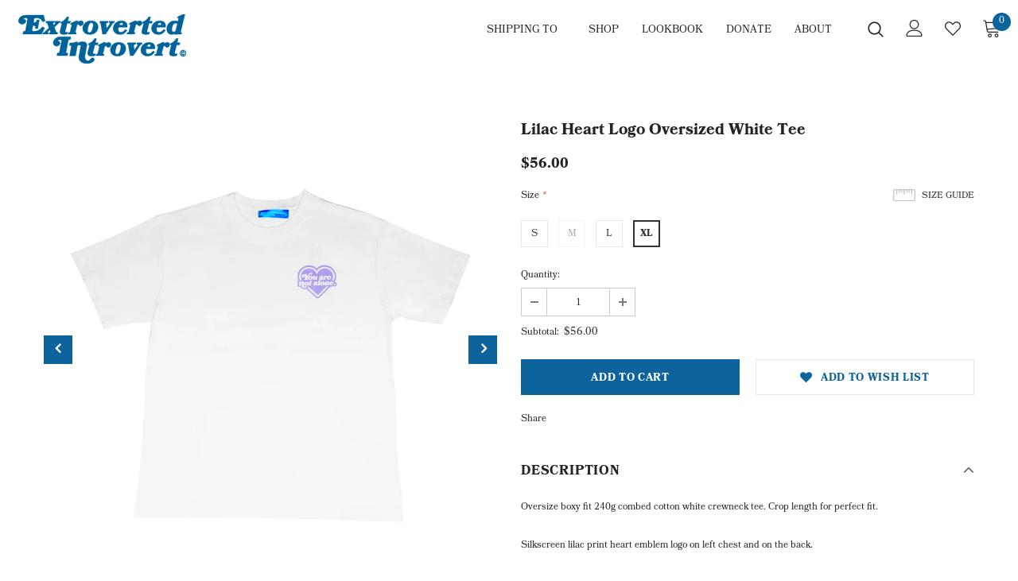

--- FILE ---
content_type: text/html; charset=utf-8
request_url: https://extrovertedintrovertclub.com/products/lilac-heart-logo-oversized-white-tee?variant=41589607792803
body_size: 35165
content:
<!doctype html>
<!--[if lt IE 7]><html class="no-js lt-ie9 lt-ie8 lt-ie7" lang="en"> <![endif]-->
<!--[if IE 7]><html class="no-js lt-ie9 lt-ie8" lang="en"> <![endif]-->
<!--[if IE 8]><html class="no-js lt-ie9" lang="en"> <![endif]-->
<!--[if IE 9 ]><html class="ie9 no-js"> <![endif]-->
<!--[if (gt IE 9)|!(IE)]><!--> <html class="no-js"> <!--<![endif]-->
<head>
  <meta name="facebook-domain-verification" content="cdx5fnbpp8qd5csd08sqdh7qptnnw5" />
  <meta name="ahrefs-site-verification" content="dc298ba14ab5397f30f7f6b80ed670d650b777af649cfbdfeb0dbe54565247df">
  <meta name="yandex-verification" content="baab94e1b3f0d43c" />
  <meta name="google-site-verification" content="4o_qaP74rKMoi7-ctjCWUEhD-vnm_DT2b1YZ_fN_VUA" />
  <!-- Google Tag Manager -->
<script>(function(w,d,s,l,i){w[l]=w[l]||[];w[l].push({'gtm.start':
new Date().getTime(),event:'gtm.js'});var f=d.getElementsByTagName(s)[0],
j=d.createElement(s),dl=l!='dataLayer'?'&l='+l:'';j.async=true;j.src=
'https://www.googletagmanager.com/gtm.js?id='+i+dl;f.parentNode.insertBefore(j,f);
})(window,document,'script','dataLayer','GTM-PJRDG9X');</script>
<!-- End Google Tag Manager -->
  <!-- Global site tag (gtag.js) - Google Analytics -->
<script async src="https://www.googletagmanager.com/gtag/js?id=UA-181822512-1"></script>
<script>
  window.dataLayer = window.dataLayer || [];
  function gtag(){dataLayer.push(arguments);}
  gtag('js', new Date());

  gtag('config', 'UA-181822512-1');
</script>

<!-- Added by AVADA SEO Suite -->



<meta property="og:site_name" content="Extroverted Introvert">
<meta property="og:url" content="https://extrovertedintrovertclub.com/products/lilac-heart-logo-oversized-white-tee">
<meta property="og:title" content="Lilac Heart Logo Oversized White Tee">
<meta property="og:type" content="product">
<meta property="og:description" content="Oversize boxy fit 240g combed cotton white crewneck tee. Silkscreen lilac print heart emblem logo on left chest and on the back. 100% Cotton. Shop Now"><meta property="product:availability" content="instock">
  <meta property="product:price:amount" content="56.00">
  <meta property="product:price:currency" content="SGD"><meta property="og:image" content="http://extrovertedintrovertclub.com/cdn/shop/products/white2_front.jpg?v=1632980794">
<meta property="og:image:secure_url" content="https://extrovertedintrovertclub.com/cdn/shop/products/white2_front.jpg?v=1632980794">
<meta property="og:image:width" content="">
<meta property="og:image:height" content="">
<meta property="og:image:alt" content="">
    
<meta name="twitter:site" content="@Extroverted Introvert"><meta name="twitter:card" content="summary_large_image">
<meta name="twitter:title" content="Lilac Heart Logo Oversized White Tee">
<meta name="twitter:description" content="Oversize boxy fit 240g combed cotton white crewneck tee. Silkscreen lilac print heart emblem logo on left chest and on the back. 100% Cot...">
<meta name="twitter:image" content="http://extrovertedintrovertclub.com/cdn/shop/products/white2_front.jpg?v=1632980794">
    




<meta name="twitter:image" content="http://extrovertedintrovertclub.com/cdn/shop/products/white2_front.jpg?v=1632980794">
    
<script>window.FPConfig = {};window.FPConfig.ignoreKeywords=["/cart","/account"]</script>



<!-- Added by AVADA SEO Suite: Product Structured Data -->
<script type="application/ld+json">{
"@context": "https://schema.org/",
"@type": "Product",
"@id": "7302847856803",
"name": "Lilac Heart Logo Oversized White Tee",
"description": "Oversize boxy fit 240g combed cotton white crewneck tee. Crop length for perfect fit.Silkscreen lilac print heart emblem logo on left chest and on the back.100% Cotton.Size GuideThis tee is designed for an oversized fitSize estimate 180cm/78kg, wearing size L or XL cmSMLXLSHOULDER53545659CHEST (Pit to Pit)54566165LENGTH68707175SLEEVES18202123",
"brand": {
  "@type": "Brand",
  "name": "extrovertedintrovert"
},
"offers": {
  "@type": "AggregateOffer",
  "offerCount": "4",
  "lowPrice": "56.00",
  "highPrice": "56.00",
  "priceCurrency": "SGD"
},
"image": [
  "https://extrovertedintrovertclub.com/cdn/shop/products/white2_front.jpg?v=1632980794",
  "https://extrovertedintrovertclub.com/cdn/shop/products/white2_back.jpg?v=1632980793",
  "https://extrovertedintrovertclub.com/cdn/shop/products/white2_close.jpg?v=1632980794"
],
"releaseDate": "2021-10-10 00:00:01 +0800",
"sku": "EI1144",
"mpn": "EI1144"}</script>
<!-- /Added by AVADA SEO Suite --><!-- Added by AVADA SEO Suite: Breadcrumb Structured Data  -->
<script type="application/ld+json">{
  "@context": "https://schema.org",
  "@type": "BreadcrumbList",
  "itemListElement": [{
    "@type": "ListItem",
    "position": 1,
    "name": "Home",
    "item": "https://extrovertedintrovertclub.com"
  }, {
    "@type": "ListItem",
    "position": 2,
    "name": "Lilac Heart Logo Oversized White Tee",
    "item": "https://extrovertedintrovertclub.com/products/lilac-heart-logo-oversized-white-tee"
  }]
}
</script>
<!-- Added by AVADA SEO Suite -->


<!-- /Added by AVADA SEO Suite -->


  <!-- Basic page needs ================================================== -->
  <meta charset="utf-8">
  <meta http-equiv="X-UA-Compatible" content="IE=edge,chrome=1">
	
  <!-- Title and description ================================================== -->
  <title>
  Lilac Heart Logo Oversized White Tee - Extroverted Introvert Club &ndash; extrovertedintrovert
  </title>

  
  <meta name="description" content="Oversize boxy fit 240g combed cotton white crewneck tee. Silkscreen lilac print heart emblem logo on left chest and on the back. 100% Cotton. Shop Now">
  

  <!-- Product meta ================================================== -->
  


  <meta property="og:type" content="product">
  <meta property="og:title" content="Lilac Heart Logo Oversized White Tee">
  
  <meta property="og:image" content="http://extrovertedintrovertclub.com/cdn/shop/products/white2_front_grande.jpg?v=1632980794">
  <meta property="og:image:secure_url" content="https://extrovertedintrovertclub.com/cdn/shop/products/white2_front_grande.jpg?v=1632980794">
  
  <meta property="og:image" content="http://extrovertedintrovertclub.com/cdn/shop/products/white2_back_grande.jpg?v=1632980793">
  <meta property="og:image:secure_url" content="https://extrovertedintrovertclub.com/cdn/shop/products/white2_back_grande.jpg?v=1632980793">
  
  <meta property="og:image" content="http://extrovertedintrovertclub.com/cdn/shop/products/white2_close_grande.jpg?v=1632980794">
  <meta property="og:image:secure_url" content="https://extrovertedintrovertclub.com/cdn/shop/products/white2_close_grande.jpg?v=1632980794">
  
  <meta property="og:price:amount" content="56.00">
  <meta property="og:price:currency" content="SGD">


  <meta property="og:description" content="Oversize boxy fit 240g combed cotton white crewneck tee. Silkscreen lilac print heart emblem logo on left chest and on the back. 100% Cotton. Shop Now">


  <meta property="og:url" content="https://extrovertedintrovertclub.com/products/lilac-heart-logo-oversized-white-tee">
  <meta property="og:site_name" content="extrovertedintrovert">
  <!-- /snippets/twitter-card.liquid -->





  <meta name="twitter:card" content="product">
  <meta name="twitter:title" content="Lilac Heart Logo Oversized White Tee">
  <meta name="twitter:description" content="Oversize boxy fit 240g combed cotton white crewneck tee. Crop length for perfect fit.
Silkscreen lilac print heart emblem logo on left chest and on the back.
100% Cotton.
Size Guide




This tee is designed for an oversized fit
Size estimate 180cm/78kg, wearing size L or XL






 cm
S
M
L
XL


SHOULDER
53
54
56
59


CHEST (Pit to Pit)
54
56
61
65


LENGTH
68
70
71
75


SLEEVES
18
20
21
23







">
  <meta name="twitter:image" content="https://extrovertedintrovertclub.com/cdn/shop/products/white2_front_medium.jpg?v=1632980794">
  <meta name="twitter:image:width" content="240">
  <meta name="twitter:image:height" content="240">
  <meta name="twitter:label1" content="Price">
  <meta name="twitter:data1" content="$56.00 SGD">
  
  <meta name="twitter:label2" content="Brand">
  <meta name="twitter:data2" content="extrovertedintrovert">
  



  <!-- Helpers ================================================== -->
  <link rel="canonical" href="https://extrovertedintrovertclub.com/products/lilac-heart-logo-oversized-white-tee">
  <meta name="viewport" content="width=device-width, initial-scale=1, maximum-scale=1, user-scalable=0, minimal-ui">
  
  <!-- Favicon -->
  
  <link rel="shortcut icon" href="//extrovertedintrovertclub.com/cdn/shop/files/Socialsharingimage-EI_f44998c9-e8f3-4d03-b518-87c6a8f1d0a2_32x32.png?v=1614312825" type="image/png">
  
 
   <!-- fonts -->
  
<script type="text/javascript">
  WebFontConfig = {
    google: { families: [ 
      
          'Poppins:100,200,300,400,500,600,700,800,900'
	  
      
    ] }
  };
  
  (function() {
    var wf = document.createElement('script');
    wf.src = ('https:' == document.location.protocol ? 'https' : 'http') +
      '://ajax.googleapis.com/ajax/libs/webfont/1/webfont.js';
    wf.type = 'text/javascript';
    wf.async = 'true';
    var s = document.getElementsByTagName('script')[0];
    s.parentNode.insertBefore(wf, s);
  })(); 
</script>

  
  <!-- Styles -->
  <link href="//extrovertedintrovertclub.com/cdn/shop/t/4/assets/vendor.min.css?v=100472052405884710241597604819" rel="stylesheet" type="text/css" media="all" />
<link href="//extrovertedintrovertclub.com/cdn/shop/t/4/assets/theme-styles.scss.css?v=130788218164582617771762257003" rel="stylesheet" type="text/css" media="all" />
<link href="//extrovertedintrovertclub.com/cdn/shop/t/4/assets/theme-styles-responsive.scss.css?v=19710801121311563251600590108" rel="stylesheet" type="text/css" media="all" />
  
   <!-- Scripts -->
  <script src="//extrovertedintrovertclub.com/cdn/shop/t/4/assets/jquery.min.js?v=56888366816115934351597604813" type="text/javascript"></script>
<script src="//extrovertedintrovertclub.com/cdn/shop/t/4/assets/jquery-cookie.min.js?v=72365755745404048181597604811" type="text/javascript"></script>
<script src="//extrovertedintrovertclub.com/cdn/shop/t/4/assets/lazysizes.min.js?v=84414966064882348651597604815" type="text/javascript"></script>

<script>
  	window.lazySizesConfig = window.lazySizesConfig || {};
    lazySizesConfig.loadMode = 1;
    window.lazySizesConfig.init = false;
    lazySizes.init();
  
    window.ajax_cart = "upsell";
    window.money_format = "<span class=money>${{amount}}</span>";//"<span class=money>${{amount}} SGD</span>";
    window.shop_currency = "SGD";
    window.show_multiple_currencies = false;
    window.use_color_swatch = true;
    window.color_swatch_style = "variant";
    window.enable_sidebar_multiple_choice = true;
    window.file_url = "//extrovertedintrovertclub.com/cdn/shop/files/?799";
    window.asset_url = "";
    window.router = "";
    window.swatch_recently = "color";
    
    window.inventory_text = {
        in_stock: "In stock",
        many_in_stock: "Many in stock",
        out_of_stock: "Out of stock",
        add_to_cart: "Add to Cart",
        add_all_to_cart: "Add all to Cart",
        sold_out: "Sold Out",
        select_options : "Select options",
        unavailable: "Unavailable",
        no_more_product: "No more product",
        show_options: "Show Variants",
        hide_options: "Hide Variants",
        adding : "Adding",
        thank_you : "Thank You",
        add_more : "Add More",
        cart_feedback : "Added",
        add_wishlist : "Add to Wish List",
        remove_wishlist : "Remove Wish List",
        previous: "Prev",
        next: "Next",
      	pre_order : "Pre Order",
    };
    window.multi_lang = false;
    window.infinity_scroll_feature = true;
    window.newsletter_popup = false;
    var hl = {
      url: 'extrovertedintrovert.myshopify.com',
      tid: '9691007',
      dom: 'extrovertedintrovertclub.com',
      lic: '48d02febcab14796',
    };
</script>

  <!-- Header hook for plugins ================================ -->
  <script>window.performance && window.performance.mark && window.performance.mark('shopify.content_for_header.start');</script><meta name="google-site-verification" content="EzTPvqPhTfjctN_BVHNAMeJum3_LxmZ7yhzyr_wc69A">
<meta id="shopify-digital-wallet" name="shopify-digital-wallet" content="/42592207011/digital_wallets/dialog">
<meta name="shopify-checkout-api-token" content="fa82bf9629d9de4e9aac1569bb398390">
<meta id="in-context-paypal-metadata" data-shop-id="42592207011" data-venmo-supported="false" data-environment="production" data-locale="en_US" data-paypal-v4="true" data-currency="SGD">
<link rel="alternate" type="application/json+oembed" href="https://extrovertedintrovertclub.com/products/lilac-heart-logo-oversized-white-tee.oembed">
<script async="async" src="/checkouts/internal/preloads.js?locale=en-SG"></script>
<link rel="preconnect" href="https://shop.app" crossorigin="anonymous">
<script async="async" src="https://shop.app/checkouts/internal/preloads.js?locale=en-SG&shop_id=42592207011" crossorigin="anonymous"></script>
<script id="apple-pay-shop-capabilities" type="application/json">{"shopId":42592207011,"countryCode":"SG","currencyCode":"SGD","merchantCapabilities":["supports3DS"],"merchantId":"gid:\/\/shopify\/Shop\/42592207011","merchantName":"extrovertedintrovert","requiredBillingContactFields":["postalAddress","email","phone"],"requiredShippingContactFields":["postalAddress","email","phone"],"shippingType":"shipping","supportedNetworks":["visa","masterCard","amex"],"total":{"type":"pending","label":"extrovertedintrovert","amount":"1.00"},"shopifyPaymentsEnabled":true,"supportsSubscriptions":true}</script>
<script id="shopify-features" type="application/json">{"accessToken":"fa82bf9629d9de4e9aac1569bb398390","betas":["rich-media-storefront-analytics"],"domain":"extrovertedintrovertclub.com","predictiveSearch":true,"shopId":42592207011,"locale":"en"}</script>
<script>var Shopify = Shopify || {};
Shopify.shop = "extrovertedintrovert.myshopify.com";
Shopify.locale = "en";
Shopify.currency = {"active":"SGD","rate":"1.0"};
Shopify.country = "SG";
Shopify.theme = {"name":"z-dzine","id":108621627555,"schema_name":"Ella","schema_version":"3.0.0","theme_store_id":null,"role":"main"};
Shopify.theme.handle = "null";
Shopify.theme.style = {"id":null,"handle":null};
Shopify.cdnHost = "extrovertedintrovertclub.com/cdn";
Shopify.routes = Shopify.routes || {};
Shopify.routes.root = "/";</script>
<script type="module">!function(o){(o.Shopify=o.Shopify||{}).modules=!0}(window);</script>
<script>!function(o){function n(){var o=[];function n(){o.push(Array.prototype.slice.apply(arguments))}return n.q=o,n}var t=o.Shopify=o.Shopify||{};t.loadFeatures=n(),t.autoloadFeatures=n()}(window);</script>
<script>
  window.ShopifyPay = window.ShopifyPay || {};
  window.ShopifyPay.apiHost = "shop.app\/pay";
  window.ShopifyPay.redirectState = null;
</script>
<script id="shop-js-analytics" type="application/json">{"pageType":"product"}</script>
<script defer="defer" async type="module" src="//extrovertedintrovertclub.com/cdn/shopifycloud/shop-js/modules/v2/client.init-shop-cart-sync_D0dqhulL.en.esm.js"></script>
<script defer="defer" async type="module" src="//extrovertedintrovertclub.com/cdn/shopifycloud/shop-js/modules/v2/chunk.common_CpVO7qML.esm.js"></script>
<script type="module">
  await import("//extrovertedintrovertclub.com/cdn/shopifycloud/shop-js/modules/v2/client.init-shop-cart-sync_D0dqhulL.en.esm.js");
await import("//extrovertedintrovertclub.com/cdn/shopifycloud/shop-js/modules/v2/chunk.common_CpVO7qML.esm.js");

  window.Shopify.SignInWithShop?.initShopCartSync?.({"fedCMEnabled":true,"windoidEnabled":true});

</script>
<script>
  window.Shopify = window.Shopify || {};
  if (!window.Shopify.featureAssets) window.Shopify.featureAssets = {};
  window.Shopify.featureAssets['shop-js'] = {"shop-cart-sync":["modules/v2/client.shop-cart-sync_D9bwt38V.en.esm.js","modules/v2/chunk.common_CpVO7qML.esm.js"],"init-fed-cm":["modules/v2/client.init-fed-cm_BJ8NPuHe.en.esm.js","modules/v2/chunk.common_CpVO7qML.esm.js"],"init-shop-email-lookup-coordinator":["modules/v2/client.init-shop-email-lookup-coordinator_pVrP2-kG.en.esm.js","modules/v2/chunk.common_CpVO7qML.esm.js"],"shop-cash-offers":["modules/v2/client.shop-cash-offers_CNh7FWN-.en.esm.js","modules/v2/chunk.common_CpVO7qML.esm.js","modules/v2/chunk.modal_DKF6x0Jh.esm.js"],"init-shop-cart-sync":["modules/v2/client.init-shop-cart-sync_D0dqhulL.en.esm.js","modules/v2/chunk.common_CpVO7qML.esm.js"],"init-windoid":["modules/v2/client.init-windoid_DaoAelzT.en.esm.js","modules/v2/chunk.common_CpVO7qML.esm.js"],"shop-toast-manager":["modules/v2/client.shop-toast-manager_1DND8Tac.en.esm.js","modules/v2/chunk.common_CpVO7qML.esm.js"],"pay-button":["modules/v2/client.pay-button_CFeQi1r6.en.esm.js","modules/v2/chunk.common_CpVO7qML.esm.js"],"shop-button":["modules/v2/client.shop-button_Ca94MDdQ.en.esm.js","modules/v2/chunk.common_CpVO7qML.esm.js"],"shop-login-button":["modules/v2/client.shop-login-button_DPYNfp1Z.en.esm.js","modules/v2/chunk.common_CpVO7qML.esm.js","modules/v2/chunk.modal_DKF6x0Jh.esm.js"],"avatar":["modules/v2/client.avatar_BTnouDA3.en.esm.js"],"shop-follow-button":["modules/v2/client.shop-follow-button_BMKh4nJE.en.esm.js","modules/v2/chunk.common_CpVO7qML.esm.js","modules/v2/chunk.modal_DKF6x0Jh.esm.js"],"init-customer-accounts-sign-up":["modules/v2/client.init-customer-accounts-sign-up_CJXi5kRN.en.esm.js","modules/v2/client.shop-login-button_DPYNfp1Z.en.esm.js","modules/v2/chunk.common_CpVO7qML.esm.js","modules/v2/chunk.modal_DKF6x0Jh.esm.js"],"init-shop-for-new-customer-accounts":["modules/v2/client.init-shop-for-new-customer-accounts_BoBxkgWu.en.esm.js","modules/v2/client.shop-login-button_DPYNfp1Z.en.esm.js","modules/v2/chunk.common_CpVO7qML.esm.js","modules/v2/chunk.modal_DKF6x0Jh.esm.js"],"init-customer-accounts":["modules/v2/client.init-customer-accounts_DCuDTzpR.en.esm.js","modules/v2/client.shop-login-button_DPYNfp1Z.en.esm.js","modules/v2/chunk.common_CpVO7qML.esm.js","modules/v2/chunk.modal_DKF6x0Jh.esm.js"],"checkout-modal":["modules/v2/client.checkout-modal_U_3e4VxF.en.esm.js","modules/v2/chunk.common_CpVO7qML.esm.js","modules/v2/chunk.modal_DKF6x0Jh.esm.js"],"lead-capture":["modules/v2/client.lead-capture_DEgn0Z8u.en.esm.js","modules/v2/chunk.common_CpVO7qML.esm.js","modules/v2/chunk.modal_DKF6x0Jh.esm.js"],"shop-login":["modules/v2/client.shop-login_CoM5QKZ_.en.esm.js","modules/v2/chunk.common_CpVO7qML.esm.js","modules/v2/chunk.modal_DKF6x0Jh.esm.js"],"payment-terms":["modules/v2/client.payment-terms_BmrqWn8r.en.esm.js","modules/v2/chunk.common_CpVO7qML.esm.js","modules/v2/chunk.modal_DKF6x0Jh.esm.js"]};
</script>
<script>(function() {
  var isLoaded = false;
  function asyncLoad() {
    if (isLoaded) return;
    isLoaded = true;
    var urls = ["https:\/\/cdn1.avada.io\/flying-pages\/module.js?shop=extrovertedintrovert.myshopify.com","https:\/\/static.klaviyo.com\/onsite\/js\/klaviyo.js?company_id=RKbwZX\u0026shop=extrovertedintrovert.myshopify.com","https:\/\/static.klaviyo.com\/onsite\/js\/klaviyo.js?company_id=RKbwZX\u0026shop=extrovertedintrovert.myshopify.com","https:\/\/seo.apps.avada.io\/avada-seo-installed.js?shop=extrovertedintrovert.myshopify.com","https:\/\/gateway.apaylater.com\/plugins\/price_divider\/main.js?platform=SHOPIFY\u0026country=SG\u0026price_divider_applied_on=all\u0026shop=extrovertedintrovert.myshopify.com","https:\/\/cdnv2.helloswift.co\/start.js?v=11304\u0026shop=extrovertedintrovert.myshopify.com","https:\/\/cdnv2.helloswift.co\/bundle.js?v=80945\u0026shop=extrovertedintrovert.myshopify.com"];
    for (var i = 0; i < urls.length; i++) {
      var s = document.createElement('script');
      s.type = 'text/javascript';
      s.async = true;
      s.src = urls[i];
      var x = document.getElementsByTagName('script')[0];
      x.parentNode.insertBefore(s, x);
    }
  };
  if(window.attachEvent) {
    window.attachEvent('onload', asyncLoad);
  } else {
    window.addEventListener('load', asyncLoad, false);
  }
})();</script>
<script id="__st">var __st={"a":42592207011,"offset":28800,"reqid":"be06dbed-19e2-4f4a-81a6-e2087734f486-1764968139","pageurl":"extrovertedintrovertclub.com\/products\/lilac-heart-logo-oversized-white-tee?variant=41589607792803","u":"2c42fe37eab2","p":"product","rtyp":"product","rid":7302847856803};</script>
<script>window.ShopifyPaypalV4VisibilityTracking = true;</script>
<script id="captcha-bootstrap">!function(){'use strict';const t='contact',e='account',n='new_comment',o=[[t,t],['blogs',n],['comments',n],[t,'customer']],c=[[e,'customer_login'],[e,'guest_login'],[e,'recover_customer_password'],[e,'create_customer']],r=t=>t.map((([t,e])=>`form[action*='/${t}']:not([data-nocaptcha='true']) input[name='form_type'][value='${e}']`)).join(','),a=t=>()=>t?[...document.querySelectorAll(t)].map((t=>t.form)):[];function s(){const t=[...o],e=r(t);return a(e)}const i='password',u='form_key',d=['recaptcha-v3-token','g-recaptcha-response','h-captcha-response',i],f=()=>{try{return window.sessionStorage}catch{return}},m='__shopify_v',_=t=>t.elements[u];function p(t,e,n=!1){try{const o=window.sessionStorage,c=JSON.parse(o.getItem(e)),{data:r}=function(t){const{data:e,action:n}=t;return t[m]||n?{data:e,action:n}:{data:t,action:n}}(c);for(const[e,n]of Object.entries(r))t.elements[e]&&(t.elements[e].value=n);n&&o.removeItem(e)}catch(o){console.error('form repopulation failed',{error:o})}}const l='form_type',E='cptcha';function T(t){t.dataset[E]=!0}const w=window,h=w.document,L='Shopify',v='ce_forms',y='captcha';let A=!1;((t,e)=>{const n=(g='f06e6c50-85a8-45c8-87d0-21a2b65856fe',I='https://cdn.shopify.com/shopifycloud/storefront-forms-hcaptcha/ce_storefront_forms_captcha_hcaptcha.v1.5.2.iife.js',D={infoText:'Protected by hCaptcha',privacyText:'Privacy',termsText:'Terms'},(t,e,n)=>{const o=w[L][v],c=o.bindForm;if(c)return c(t,g,e,D).then(n);var r;o.q.push([[t,g,e,D],n]),r=I,A||(h.body.append(Object.assign(h.createElement('script'),{id:'captcha-provider',async:!0,src:r})),A=!0)});var g,I,D;w[L]=w[L]||{},w[L][v]=w[L][v]||{},w[L][v].q=[],w[L][y]=w[L][y]||{},w[L][y].protect=function(t,e){n(t,void 0,e),T(t)},Object.freeze(w[L][y]),function(t,e,n,w,h,L){const[v,y,A,g]=function(t,e,n){const i=e?o:[],u=t?c:[],d=[...i,...u],f=r(d),m=r(i),_=r(d.filter((([t,e])=>n.includes(e))));return[a(f),a(m),a(_),s()]}(w,h,L),I=t=>{const e=t.target;return e instanceof HTMLFormElement?e:e&&e.form},D=t=>v().includes(t);t.addEventListener('submit',(t=>{const e=I(t);if(!e)return;const n=D(e)&&!e.dataset.hcaptchaBound&&!e.dataset.recaptchaBound,o=_(e),c=g().includes(e)&&(!o||!o.value);(n||c)&&t.preventDefault(),c&&!n&&(function(t){try{if(!f())return;!function(t){const e=f();if(!e)return;const n=_(t);if(!n)return;const o=n.value;o&&e.removeItem(o)}(t);const e=Array.from(Array(32),(()=>Math.random().toString(36)[2])).join('');!function(t,e){_(t)||t.append(Object.assign(document.createElement('input'),{type:'hidden',name:u})),t.elements[u].value=e}(t,e),function(t,e){const n=f();if(!n)return;const o=[...t.querySelectorAll(`input[type='${i}']`)].map((({name:t})=>t)),c=[...d,...o],r={};for(const[a,s]of new FormData(t).entries())c.includes(a)||(r[a]=s);n.setItem(e,JSON.stringify({[m]:1,action:t.action,data:r}))}(t,e)}catch(e){console.error('failed to persist form',e)}}(e),e.submit())}));const S=(t,e)=>{t&&!t.dataset[E]&&(n(t,e.some((e=>e===t))),T(t))};for(const o of['focusin','change'])t.addEventListener(o,(t=>{const e=I(t);D(e)&&S(e,y())}));const B=e.get('form_key'),M=e.get(l),P=B&&M;t.addEventListener('DOMContentLoaded',(()=>{const t=y();if(P)for(const e of t)e.elements[l].value===M&&p(e,B);[...new Set([...A(),...v().filter((t=>'true'===t.dataset.shopifyCaptcha))])].forEach((e=>S(e,t)))}))}(h,new URLSearchParams(w.location.search),n,t,e,['guest_login'])})(!0,!0)}();</script>
<script integrity="sha256-52AcMU7V7pcBOXWImdc/TAGTFKeNjmkeM1Pvks/DTgc=" data-source-attribution="shopify.loadfeatures" defer="defer" src="//extrovertedintrovertclub.com/cdn/shopifycloud/storefront/assets/storefront/load_feature-81c60534.js" crossorigin="anonymous"></script>
<script crossorigin="anonymous" defer="defer" src="//extrovertedintrovertclub.com/cdn/shopifycloud/storefront/assets/shopify_pay/storefront-65b4c6d7.js?v=20250812"></script>
<script data-source-attribution="shopify.dynamic_checkout.dynamic.init">var Shopify=Shopify||{};Shopify.PaymentButton=Shopify.PaymentButton||{isStorefrontPortableWallets:!0,init:function(){window.Shopify.PaymentButton.init=function(){};var t=document.createElement("script");t.src="https://extrovertedintrovertclub.com/cdn/shopifycloud/portable-wallets/latest/portable-wallets.en.js",t.type="module",document.head.appendChild(t)}};
</script>
<script data-source-attribution="shopify.dynamic_checkout.buyer_consent">
  function portableWalletsHideBuyerConsent(e){var t=document.getElementById("shopify-buyer-consent"),n=document.getElementById("shopify-subscription-policy-button");t&&n&&(t.classList.add("hidden"),t.setAttribute("aria-hidden","true"),n.removeEventListener("click",e))}function portableWalletsShowBuyerConsent(e){var t=document.getElementById("shopify-buyer-consent"),n=document.getElementById("shopify-subscription-policy-button");t&&n&&(t.classList.remove("hidden"),t.removeAttribute("aria-hidden"),n.addEventListener("click",e))}window.Shopify?.PaymentButton&&(window.Shopify.PaymentButton.hideBuyerConsent=portableWalletsHideBuyerConsent,window.Shopify.PaymentButton.showBuyerConsent=portableWalletsShowBuyerConsent);
</script>
<script data-source-attribution="shopify.dynamic_checkout.cart.bootstrap">document.addEventListener("DOMContentLoaded",(function(){function t(){return document.querySelector("shopify-accelerated-checkout-cart, shopify-accelerated-checkout")}if(t())Shopify.PaymentButton.init();else{new MutationObserver((function(e,n){t()&&(Shopify.PaymentButton.init(),n.disconnect())})).observe(document.body,{childList:!0,subtree:!0})}}));
</script>
<link id="shopify-accelerated-checkout-styles" rel="stylesheet" media="screen" href="https://extrovertedintrovertclub.com/cdn/shopifycloud/portable-wallets/latest/accelerated-checkout-backwards-compat.css" crossorigin="anonymous">
<style id="shopify-accelerated-checkout-cart">
        #shopify-buyer-consent {
  margin-top: 1em;
  display: inline-block;
  width: 100%;
}

#shopify-buyer-consent.hidden {
  display: none;
}

#shopify-subscription-policy-button {
  background: none;
  border: none;
  padding: 0;
  text-decoration: underline;
  font-size: inherit;
  cursor: pointer;
}

#shopify-subscription-policy-button::before {
  box-shadow: none;
}

      </style>

<script>window.performance && window.performance.mark && window.performance.mark('shopify.content_for_header.end');</script>

  <!--[if lt IE 9]>
  <script src="//html5shiv.googlecode.com/svn/trunk/html5.js" type="text/javascript"></script>
  <![endif]-->

  
  
  

  <script>

    Shopify.productOptionsMap = {};
    Shopify.quickViewOptionsMap = {};

    Shopify.updateOptionsInSelector = function(selectorIndex, wrapperSlt) {
        Shopify.optionsMap = wrapperSlt === '.product' ? Shopify.productOptionsMap : Shopify.quickViewOptionsMap;

        switch (selectorIndex) {
            case 0:
                var key = 'root';
                var selector = $(wrapperSlt + ' .single-option-selector:eq(0)');
                break;
            case 1:
                var key = $(wrapperSlt + ' .single-option-selector:eq(0)').val();
                var selector = $(wrapperSlt + ' .single-option-selector:eq(1)');
                break;
            case 2:
                var key = $(wrapperSlt + ' .single-option-selector:eq(0)').val();
                key += ' / ' + $(wrapperSlt + ' .single-option-selector:eq(1)').val();
                var selector = $(wrapperSlt + ' .single-option-selector:eq(2)');
        }

        var initialValue = selector.val();

        selector.empty();

        var availableOptions = Shopify.optionsMap[key];

        if (availableOptions && availableOptions.length) {
            for (var i = 0; i < availableOptions.length; i++) {
                var option = availableOptions[i];

                var newOption = $('<option></option>').val(option).html(option);

                selector.append(newOption);
            }

            $(wrapperSlt + ' .swatch[data-option-index="' + selectorIndex + '"] .swatch-element').each(function() {
                if ($.inArray($(this).attr('data-value'), availableOptions) !== -1) {
                    $(this).removeClass('soldout').find(':radio').removeAttr('disabled', 'disabled').removeAttr('checked');
                }
                else {
                    $(this).addClass('soldout').find(':radio').removeAttr('checked').attr('disabled', 'disabled');
                }
            });

            if ($.inArray(initialValue, availableOptions) !== -1) {
                selector.val(initialValue);
            }

            selector.trigger('change');
        };
    };

    Shopify.linkOptionSelectors = function(product, wrapperSlt) {
        // Building our mapping object.
        Shopify.optionsMap = wrapperSlt === '.product' ? Shopify.productOptionsMap : Shopify.quickViewOptionsMap;

        for (var i = 0; i < product.variants.length; i++) {
            var variant = product.variants[i];

            if (variant.available) {
                // Gathering values for the 1st drop-down.
                Shopify.optionsMap['root'] = Shopify.optionsMap['root'] || [];

                Shopify.optionsMap['root'].push(variant.option1);
                Shopify.optionsMap['root'] = Shopify.uniq(Shopify.optionsMap['root']);

                // Gathering values for the 2nd drop-down.
                if (product.options.length > 1) {
                var key = variant.option1;
                    Shopify.optionsMap[key] = Shopify.optionsMap[key] || [];
                    Shopify.optionsMap[key].push(variant.option2);
                    Shopify.optionsMap[key] = Shopify.uniq(Shopify.optionsMap[key]);
                }

                // Gathering values for the 3rd drop-down.
                if (product.options.length === 3) {
                    var key = variant.option1 + ' / ' + variant.option2;
                    Shopify.optionsMap[key] = Shopify.optionsMap[key] || [];
                    Shopify.optionsMap[key].push(variant.option3);
                    Shopify.optionsMap[key] = Shopify.uniq(Shopify.optionsMap[key]);
                }
            }
        };

        // Update options right away.
        Shopify.updateOptionsInSelector(0, wrapperSlt);

        if (product.options.length > 1) Shopify.updateOptionsInSelector(1, wrapperSlt);
        if (product.options.length === 3) Shopify.updateOptionsInSelector(2, wrapperSlt);

        // When there is an update in the first dropdown.
        $(wrapperSlt + " .single-option-selector:eq(0)").change(function() {
            Shopify.updateOptionsInSelector(1, wrapperSlt);
            if (product.options.length === 3) Shopify.updateOptionsInSelector(2, wrapperSlt);
            return true;
        });

        // When there is an update in the second dropdown.
        $(wrapperSlt + " .single-option-selector:eq(1)").change(function() {
            if (product.options.length === 3) Shopify.updateOptionsInSelector(2, wrapperSlt);
            return true;
        });
    };
</script>

<link href="https://monorail-edge.shopifysvc.com" rel="dns-prefetch">
<script>(function(){if ("sendBeacon" in navigator && "performance" in window) {try {var session_token_from_headers = performance.getEntriesByType('navigation')[0].serverTiming.find(x => x.name == '_s').description;} catch {var session_token_from_headers = undefined;}var session_cookie_matches = document.cookie.match(/_shopify_s=([^;]*)/);var session_token_from_cookie = session_cookie_matches && session_cookie_matches.length === 2 ? session_cookie_matches[1] : "";var session_token = session_token_from_headers || session_token_from_cookie || "";function handle_abandonment_event(e) {var entries = performance.getEntries().filter(function(entry) {return /monorail-edge.shopifysvc.com/.test(entry.name);});if (!window.abandonment_tracked && entries.length === 0) {window.abandonment_tracked = true;var currentMs = Date.now();var navigation_start = performance.timing.navigationStart;var payload = {shop_id: 42592207011,url: window.location.href,navigation_start,duration: currentMs - navigation_start,session_token,page_type: "product"};window.navigator.sendBeacon("https://monorail-edge.shopifysvc.com/v1/produce", JSON.stringify({schema_id: "online_store_buyer_site_abandonment/1.1",payload: payload,metadata: {event_created_at_ms: currentMs,event_sent_at_ms: currentMs}}));}}window.addEventListener('pagehide', handle_abandonment_event);}}());</script>
<script id="web-pixels-manager-setup">(function e(e,d,r,n,o){if(void 0===o&&(o={}),!Boolean(null===(a=null===(i=window.Shopify)||void 0===i?void 0:i.analytics)||void 0===a?void 0:a.replayQueue)){var i,a;window.Shopify=window.Shopify||{};var t=window.Shopify;t.analytics=t.analytics||{};var s=t.analytics;s.replayQueue=[],s.publish=function(e,d,r){return s.replayQueue.push([e,d,r]),!0};try{self.performance.mark("wpm:start")}catch(e){}var l=function(){var e={modern:/Edge?\/(1{2}[4-9]|1[2-9]\d|[2-9]\d{2}|\d{4,})\.\d+(\.\d+|)|Firefox\/(1{2}[4-9]|1[2-9]\d|[2-9]\d{2}|\d{4,})\.\d+(\.\d+|)|Chrom(ium|e)\/(9{2}|\d{3,})\.\d+(\.\d+|)|(Maci|X1{2}).+ Version\/(15\.\d+|(1[6-9]|[2-9]\d|\d{3,})\.\d+)([,.]\d+|)( \(\w+\)|)( Mobile\/\w+|) Safari\/|Chrome.+OPR\/(9{2}|\d{3,})\.\d+\.\d+|(CPU[ +]OS|iPhone[ +]OS|CPU[ +]iPhone|CPU IPhone OS|CPU iPad OS)[ +]+(15[._]\d+|(1[6-9]|[2-9]\d|\d{3,})[._]\d+)([._]\d+|)|Android:?[ /-](13[3-9]|1[4-9]\d|[2-9]\d{2}|\d{4,})(\.\d+|)(\.\d+|)|Android.+Firefox\/(13[5-9]|1[4-9]\d|[2-9]\d{2}|\d{4,})\.\d+(\.\d+|)|Android.+Chrom(ium|e)\/(13[3-9]|1[4-9]\d|[2-9]\d{2}|\d{4,})\.\d+(\.\d+|)|SamsungBrowser\/([2-9]\d|\d{3,})\.\d+/,legacy:/Edge?\/(1[6-9]|[2-9]\d|\d{3,})\.\d+(\.\d+|)|Firefox\/(5[4-9]|[6-9]\d|\d{3,})\.\d+(\.\d+|)|Chrom(ium|e)\/(5[1-9]|[6-9]\d|\d{3,})\.\d+(\.\d+|)([\d.]+$|.*Safari\/(?![\d.]+ Edge\/[\d.]+$))|(Maci|X1{2}).+ Version\/(10\.\d+|(1[1-9]|[2-9]\d|\d{3,})\.\d+)([,.]\d+|)( \(\w+\)|)( Mobile\/\w+|) Safari\/|Chrome.+OPR\/(3[89]|[4-9]\d|\d{3,})\.\d+\.\d+|(CPU[ +]OS|iPhone[ +]OS|CPU[ +]iPhone|CPU IPhone OS|CPU iPad OS)[ +]+(10[._]\d+|(1[1-9]|[2-9]\d|\d{3,})[._]\d+)([._]\d+|)|Android:?[ /-](13[3-9]|1[4-9]\d|[2-9]\d{2}|\d{4,})(\.\d+|)(\.\d+|)|Mobile Safari.+OPR\/([89]\d|\d{3,})\.\d+\.\d+|Android.+Firefox\/(13[5-9]|1[4-9]\d|[2-9]\d{2}|\d{4,})\.\d+(\.\d+|)|Android.+Chrom(ium|e)\/(13[3-9]|1[4-9]\d|[2-9]\d{2}|\d{4,})\.\d+(\.\d+|)|Android.+(UC? ?Browser|UCWEB|U3)[ /]?(15\.([5-9]|\d{2,})|(1[6-9]|[2-9]\d|\d{3,})\.\d+)\.\d+|SamsungBrowser\/(5\.\d+|([6-9]|\d{2,})\.\d+)|Android.+MQ{2}Browser\/(14(\.(9|\d{2,})|)|(1[5-9]|[2-9]\d|\d{3,})(\.\d+|))(\.\d+|)|K[Aa][Ii]OS\/(3\.\d+|([4-9]|\d{2,})\.\d+)(\.\d+|)/},d=e.modern,r=e.legacy,n=navigator.userAgent;return n.match(d)?"modern":n.match(r)?"legacy":"unknown"}(),u="modern"===l?"modern":"legacy",c=(null!=n?n:{modern:"",legacy:""})[u],f=function(e){return[e.baseUrl,"/wpm","/b",e.hashVersion,"modern"===e.buildTarget?"m":"l",".js"].join("")}({baseUrl:d,hashVersion:r,buildTarget:u}),m=function(e){var d=e.version,r=e.bundleTarget,n=e.surface,o=e.pageUrl,i=e.monorailEndpoint;return{emit:function(e){var a=e.status,t=e.errorMsg,s=(new Date).getTime(),l=JSON.stringify({metadata:{event_sent_at_ms:s},events:[{schema_id:"web_pixels_manager_load/3.1",payload:{version:d,bundle_target:r,page_url:o,status:a,surface:n,error_msg:t},metadata:{event_created_at_ms:s}}]});if(!i)return console&&console.warn&&console.warn("[Web Pixels Manager] No Monorail endpoint provided, skipping logging."),!1;try{return self.navigator.sendBeacon.bind(self.navigator)(i,l)}catch(e){}var u=new XMLHttpRequest;try{return u.open("POST",i,!0),u.setRequestHeader("Content-Type","text/plain"),u.send(l),!0}catch(e){return console&&console.warn&&console.warn("[Web Pixels Manager] Got an unhandled error while logging to Monorail."),!1}}}}({version:r,bundleTarget:l,surface:e.surface,pageUrl:self.location.href,monorailEndpoint:e.monorailEndpoint});try{o.browserTarget=l,function(e){var d=e.src,r=e.async,n=void 0===r||r,o=e.onload,i=e.onerror,a=e.sri,t=e.scriptDataAttributes,s=void 0===t?{}:t,l=document.createElement("script"),u=document.querySelector("head"),c=document.querySelector("body");if(l.async=n,l.src=d,a&&(l.integrity=a,l.crossOrigin="anonymous"),s)for(var f in s)if(Object.prototype.hasOwnProperty.call(s,f))try{l.dataset[f]=s[f]}catch(e){}if(o&&l.addEventListener("load",o),i&&l.addEventListener("error",i),u)u.appendChild(l);else{if(!c)throw new Error("Did not find a head or body element to append the script");c.appendChild(l)}}({src:f,async:!0,onload:function(){if(!function(){var e,d;return Boolean(null===(d=null===(e=window.Shopify)||void 0===e?void 0:e.analytics)||void 0===d?void 0:d.initialized)}()){var d=window.webPixelsManager.init(e)||void 0;if(d){var r=window.Shopify.analytics;r.replayQueue.forEach((function(e){var r=e[0],n=e[1],o=e[2];d.publishCustomEvent(r,n,o)})),r.replayQueue=[],r.publish=d.publishCustomEvent,r.visitor=d.visitor,r.initialized=!0}}},onerror:function(){return m.emit({status:"failed",errorMsg:"".concat(f," has failed to load")})},sri:function(e){var d=/^sha384-[A-Za-z0-9+/=]+$/;return"string"==typeof e&&d.test(e)}(c)?c:"",scriptDataAttributes:o}),m.emit({status:"loading"})}catch(e){m.emit({status:"failed",errorMsg:(null==e?void 0:e.message)||"Unknown error"})}}})({shopId: 42592207011,storefrontBaseUrl: "https://extrovertedintrovertclub.com",extensionsBaseUrl: "https://extensions.shopifycdn.com/cdn/shopifycloud/web-pixels-manager",monorailEndpoint: "https://monorail-edge.shopifysvc.com/unstable/produce_batch",surface: "storefront-renderer",enabledBetaFlags: ["2dca8a86"],webPixelsConfigList: [{"id":"563806371","configuration":"{\"config\":\"{\\\"pixel_id\\\":\\\"AW-458401839\\\",\\\"target_country\\\":\\\"SG\\\",\\\"gtag_events\\\":[{\\\"type\\\":\\\"search\\\",\\\"action_label\\\":\\\"AW-458401839\\\/aSXoCJui2vwBEK_QytoB\\\"},{\\\"type\\\":\\\"begin_checkout\\\",\\\"action_label\\\":\\\"AW-458401839\\\/-uVzCJii2vwBEK_QytoB\\\"},{\\\"type\\\":\\\"view_item\\\",\\\"action_label\\\":[\\\"AW-458401839\\\/Mh0ECJKi2vwBEK_QytoB\\\",\\\"MC-YELF19PN7C\\\"]},{\\\"type\\\":\\\"purchase\\\",\\\"action_label\\\":[\\\"AW-458401839\\\/jof6CI-i2vwBEK_QytoB\\\",\\\"MC-YELF19PN7C\\\"]},{\\\"type\\\":\\\"page_view\\\",\\\"action_label\\\":[\\\"AW-458401839\\\/CbStCIyi2vwBEK_QytoB\\\",\\\"MC-YELF19PN7C\\\"]},{\\\"type\\\":\\\"add_payment_info\\\",\\\"action_label\\\":\\\"AW-458401839\\\/k2bYCJ6i2vwBEK_QytoB\\\"},{\\\"type\\\":\\\"add_to_cart\\\",\\\"action_label\\\":\\\"AW-458401839\\\/YsPtCJWi2vwBEK_QytoB\\\"}],\\\"enable_monitoring_mode\\\":false}\"}","eventPayloadVersion":"v1","runtimeContext":"OPEN","scriptVersion":"b2a88bafab3e21179ed38636efcd8a93","type":"APP","apiClientId":1780363,"privacyPurposes":[],"dataSharingAdjustments":{"protectedCustomerApprovalScopes":["read_customer_address","read_customer_email","read_customer_name","read_customer_personal_data","read_customer_phone"]}},{"id":"307003555","configuration":"{\"pixel_id\":\"1007428652671703\",\"pixel_type\":\"facebook_pixel\",\"metaapp_system_user_token\":\"-\"}","eventPayloadVersion":"v1","runtimeContext":"OPEN","scriptVersion":"ca16bc87fe92b6042fbaa3acc2fbdaa6","type":"APP","apiClientId":2329312,"privacyPurposes":["ANALYTICS","MARKETING","SALE_OF_DATA"],"dataSharingAdjustments":{"protectedCustomerApprovalScopes":["read_customer_address","read_customer_email","read_customer_name","read_customer_personal_data","read_customer_phone"]}},{"id":"120651939","eventPayloadVersion":"v1","runtimeContext":"LAX","scriptVersion":"1","type":"CUSTOM","privacyPurposes":["ANALYTICS"],"name":"Google Analytics tag (migrated)"},{"id":"shopify-app-pixel","configuration":"{}","eventPayloadVersion":"v1","runtimeContext":"STRICT","scriptVersion":"0450","apiClientId":"shopify-pixel","type":"APP","privacyPurposes":["ANALYTICS","MARKETING"]},{"id":"shopify-custom-pixel","eventPayloadVersion":"v1","runtimeContext":"LAX","scriptVersion":"0450","apiClientId":"shopify-pixel","type":"CUSTOM","privacyPurposes":["ANALYTICS","MARKETING"]}],isMerchantRequest: false,initData: {"shop":{"name":"extrovertedintrovert","paymentSettings":{"currencyCode":"SGD"},"myshopifyDomain":"extrovertedintrovert.myshopify.com","countryCode":"SG","storefrontUrl":"https:\/\/extrovertedintrovertclub.com"},"customer":null,"cart":null,"checkout":null,"productVariants":[{"price":{"amount":56.0,"currencyCode":"SGD"},"product":{"title":"Lilac Heart Logo Oversized White Tee","vendor":"extrovertedintrovert","id":"7302847856803","untranslatedTitle":"Lilac Heart Logo Oversized White Tee","url":"\/products\/lilac-heart-logo-oversized-white-tee","type":"T-Shirt"},"id":"41589607694499","image":{"src":"\/\/extrovertedintrovertclub.com\/cdn\/shop\/products\/white2_front.jpg?v=1632980794"},"sku":"EI1141","title":"S","untranslatedTitle":"S"},{"price":{"amount":56.0,"currencyCode":"SGD"},"product":{"title":"Lilac Heart Logo Oversized White Tee","vendor":"extrovertedintrovert","id":"7302847856803","untranslatedTitle":"Lilac Heart Logo Oversized White Tee","url":"\/products\/lilac-heart-logo-oversized-white-tee","type":"T-Shirt"},"id":"41589607727267","image":{"src":"\/\/extrovertedintrovertclub.com\/cdn\/shop\/products\/white2_front.jpg?v=1632980794"},"sku":"EI1142","title":"M","untranslatedTitle":"M"},{"price":{"amount":56.0,"currencyCode":"SGD"},"product":{"title":"Lilac Heart Logo Oversized White Tee","vendor":"extrovertedintrovert","id":"7302847856803","untranslatedTitle":"Lilac Heart Logo Oversized White Tee","url":"\/products\/lilac-heart-logo-oversized-white-tee","type":"T-Shirt"},"id":"41589607760035","image":{"src":"\/\/extrovertedintrovertclub.com\/cdn\/shop\/products\/white2_front.jpg?v=1632980794"},"sku":"EI1143","title":"L","untranslatedTitle":"L"},{"price":{"amount":56.0,"currencyCode":"SGD"},"product":{"title":"Lilac Heart Logo Oversized White Tee","vendor":"extrovertedintrovert","id":"7302847856803","untranslatedTitle":"Lilac Heart Logo Oversized White Tee","url":"\/products\/lilac-heart-logo-oversized-white-tee","type":"T-Shirt"},"id":"41589607792803","image":{"src":"\/\/extrovertedintrovertclub.com\/cdn\/shop\/products\/white2_front.jpg?v=1632980794"},"sku":"EI1144","title":"XL","untranslatedTitle":"XL"}],"purchasingCompany":null},},"https://extrovertedintrovertclub.com/cdn","ae1676cfwd2530674p4253c800m34e853cb",{"modern":"","legacy":""},{"shopId":"42592207011","storefrontBaseUrl":"https:\/\/extrovertedintrovertclub.com","extensionBaseUrl":"https:\/\/extensions.shopifycdn.com\/cdn\/shopifycloud\/web-pixels-manager","surface":"storefront-renderer","enabledBetaFlags":"[\"2dca8a86\"]","isMerchantRequest":"false","hashVersion":"ae1676cfwd2530674p4253c800m34e853cb","publish":"custom","events":"[[\"page_viewed\",{}],[\"product_viewed\",{\"productVariant\":{\"price\":{\"amount\":56.0,\"currencyCode\":\"SGD\"},\"product\":{\"title\":\"Lilac Heart Logo Oversized White Tee\",\"vendor\":\"extrovertedintrovert\",\"id\":\"7302847856803\",\"untranslatedTitle\":\"Lilac Heart Logo Oversized White Tee\",\"url\":\"\/products\/lilac-heart-logo-oversized-white-tee\",\"type\":\"T-Shirt\"},\"id\":\"41589607792803\",\"image\":{\"src\":\"\/\/extrovertedintrovertclub.com\/cdn\/shop\/products\/white2_front.jpg?v=1632980794\"},\"sku\":\"EI1144\",\"title\":\"XL\",\"untranslatedTitle\":\"XL\"}}]]"});</script><script>
  window.ShopifyAnalytics = window.ShopifyAnalytics || {};
  window.ShopifyAnalytics.meta = window.ShopifyAnalytics.meta || {};
  window.ShopifyAnalytics.meta.currency = 'SGD';
  var meta = {"product":{"id":7302847856803,"gid":"gid:\/\/shopify\/Product\/7302847856803","vendor":"extrovertedintrovert","type":"T-Shirt","variants":[{"id":41589607694499,"price":5600,"name":"Lilac Heart Logo Oversized White Tee - S","public_title":"S","sku":"EI1141"},{"id":41589607727267,"price":5600,"name":"Lilac Heart Logo Oversized White Tee - M","public_title":"M","sku":"EI1142"},{"id":41589607760035,"price":5600,"name":"Lilac Heart Logo Oversized White Tee - L","public_title":"L","sku":"EI1143"},{"id":41589607792803,"price":5600,"name":"Lilac Heart Logo Oversized White Tee - XL","public_title":"XL","sku":"EI1144"}],"remote":false},"page":{"pageType":"product","resourceType":"product","resourceId":7302847856803}};
  for (var attr in meta) {
    window.ShopifyAnalytics.meta[attr] = meta[attr];
  }
</script>
<script class="analytics">
  (function () {
    var customDocumentWrite = function(content) {
      var jquery = null;

      if (window.jQuery) {
        jquery = window.jQuery;
      } else if (window.Checkout && window.Checkout.$) {
        jquery = window.Checkout.$;
      }

      if (jquery) {
        jquery('body').append(content);
      }
    };

    var hasLoggedConversion = function(token) {
      if (token) {
        return document.cookie.indexOf('loggedConversion=' + token) !== -1;
      }
      return false;
    }

    var setCookieIfConversion = function(token) {
      if (token) {
        var twoMonthsFromNow = new Date(Date.now());
        twoMonthsFromNow.setMonth(twoMonthsFromNow.getMonth() + 2);

        document.cookie = 'loggedConversion=' + token + '; expires=' + twoMonthsFromNow;
      }
    }

    var trekkie = window.ShopifyAnalytics.lib = window.trekkie = window.trekkie || [];
    if (trekkie.integrations) {
      return;
    }
    trekkie.methods = [
      'identify',
      'page',
      'ready',
      'track',
      'trackForm',
      'trackLink'
    ];
    trekkie.factory = function(method) {
      return function() {
        var args = Array.prototype.slice.call(arguments);
        args.unshift(method);
        trekkie.push(args);
        return trekkie;
      };
    };
    for (var i = 0; i < trekkie.methods.length; i++) {
      var key = trekkie.methods[i];
      trekkie[key] = trekkie.factory(key);
    }
    trekkie.load = function(config) {
      trekkie.config = config || {};
      trekkie.config.initialDocumentCookie = document.cookie;
      var first = document.getElementsByTagName('script')[0];
      var script = document.createElement('script');
      script.type = 'text/javascript';
      script.onerror = function(e) {
        var scriptFallback = document.createElement('script');
        scriptFallback.type = 'text/javascript';
        scriptFallback.onerror = function(error) {
                var Monorail = {
      produce: function produce(monorailDomain, schemaId, payload) {
        var currentMs = new Date().getTime();
        var event = {
          schema_id: schemaId,
          payload: payload,
          metadata: {
            event_created_at_ms: currentMs,
            event_sent_at_ms: currentMs
          }
        };
        return Monorail.sendRequest("https://" + monorailDomain + "/v1/produce", JSON.stringify(event));
      },
      sendRequest: function sendRequest(endpointUrl, payload) {
        // Try the sendBeacon API
        if (window && window.navigator && typeof window.navigator.sendBeacon === 'function' && typeof window.Blob === 'function' && !Monorail.isIos12()) {
          var blobData = new window.Blob([payload], {
            type: 'text/plain'
          });

          if (window.navigator.sendBeacon(endpointUrl, blobData)) {
            return true;
          } // sendBeacon was not successful

        } // XHR beacon

        var xhr = new XMLHttpRequest();

        try {
          xhr.open('POST', endpointUrl);
          xhr.setRequestHeader('Content-Type', 'text/plain');
          xhr.send(payload);
        } catch (e) {
          console.log(e);
        }

        return false;
      },
      isIos12: function isIos12() {
        return window.navigator.userAgent.lastIndexOf('iPhone; CPU iPhone OS 12_') !== -1 || window.navigator.userAgent.lastIndexOf('iPad; CPU OS 12_') !== -1;
      }
    };
    Monorail.produce('monorail-edge.shopifysvc.com',
      'trekkie_storefront_load_errors/1.1',
      {shop_id: 42592207011,
      theme_id: 108621627555,
      app_name: "storefront",
      context_url: window.location.href,
      source_url: "//extrovertedintrovertclub.com/cdn/s/trekkie.storefront.94e7babdf2ec3663c2b14be7d5a3b25b9303ebb0.min.js"});

        };
        scriptFallback.async = true;
        scriptFallback.src = '//extrovertedintrovertclub.com/cdn/s/trekkie.storefront.94e7babdf2ec3663c2b14be7d5a3b25b9303ebb0.min.js';
        first.parentNode.insertBefore(scriptFallback, first);
      };
      script.async = true;
      script.src = '//extrovertedintrovertclub.com/cdn/s/trekkie.storefront.94e7babdf2ec3663c2b14be7d5a3b25b9303ebb0.min.js';
      first.parentNode.insertBefore(script, first);
    };
    trekkie.load(
      {"Trekkie":{"appName":"storefront","development":false,"defaultAttributes":{"shopId":42592207011,"isMerchantRequest":null,"themeId":108621627555,"themeCityHash":"13822634103337157243","contentLanguage":"en","currency":"SGD","eventMetadataId":"bafccbab-ebbe-4c31-9cf5-ebee40d2580b"},"isServerSideCookieWritingEnabled":true,"monorailRegion":"shop_domain","enabledBetaFlags":["f0df213a"]},"Session Attribution":{},"S2S":{"facebookCapiEnabled":true,"source":"trekkie-storefront-renderer","apiClientId":580111}}
    );

    var loaded = false;
    trekkie.ready(function() {
      if (loaded) return;
      loaded = true;

      window.ShopifyAnalytics.lib = window.trekkie;

      var originalDocumentWrite = document.write;
      document.write = customDocumentWrite;
      try { window.ShopifyAnalytics.merchantGoogleAnalytics.call(this); } catch(error) {};
      document.write = originalDocumentWrite;

      window.ShopifyAnalytics.lib.page(null,{"pageType":"product","resourceType":"product","resourceId":7302847856803,"shopifyEmitted":true});

      var match = window.location.pathname.match(/checkouts\/(.+)\/(thank_you|post_purchase)/)
      var token = match? match[1]: undefined;
      if (!hasLoggedConversion(token)) {
        setCookieIfConversion(token);
        window.ShopifyAnalytics.lib.track("Viewed Product",{"currency":"SGD","variantId":41589607792803,"productId":7302847856803,"productGid":"gid:\/\/shopify\/Product\/7302847856803","name":"Lilac Heart Logo Oversized White Tee - XL","price":"56.00","sku":"EI1144","brand":"extrovertedintrovert","variant":"XL","category":"T-Shirt","nonInteraction":true,"remote":false},undefined,undefined,{"shopifyEmitted":true});
      window.ShopifyAnalytics.lib.track("monorail:\/\/trekkie_storefront_viewed_product\/1.1",{"currency":"SGD","variantId":41589607792803,"productId":7302847856803,"productGid":"gid:\/\/shopify\/Product\/7302847856803","name":"Lilac Heart Logo Oversized White Tee - XL","price":"56.00","sku":"EI1144","brand":"extrovertedintrovert","variant":"XL","category":"T-Shirt","nonInteraction":true,"remote":false,"referer":"https:\/\/extrovertedintrovertclub.com\/products\/lilac-heart-logo-oversized-white-tee?variant=41589607792803"});
      }
    });


        var eventsListenerScript = document.createElement('script');
        eventsListenerScript.async = true;
        eventsListenerScript.src = "//extrovertedintrovertclub.com/cdn/shopifycloud/storefront/assets/shop_events_listener-3da45d37.js";
        document.getElementsByTagName('head')[0].appendChild(eventsListenerScript);

})();</script>
  <script>
  if (!window.ga || (window.ga && typeof window.ga !== 'function')) {
    window.ga = function ga() {
      (window.ga.q = window.ga.q || []).push(arguments);
      if (window.Shopify && window.Shopify.analytics && typeof window.Shopify.analytics.publish === 'function') {
        window.Shopify.analytics.publish("ga_stub_called", {}, {sendTo: "google_osp_migration"});
      }
      console.error("Shopify's Google Analytics stub called with:", Array.from(arguments), "\nSee https://help.shopify.com/manual/promoting-marketing/pixels/pixel-migration#google for more information.");
    };
    if (window.Shopify && window.Shopify.analytics && typeof window.Shopify.analytics.publish === 'function') {
      window.Shopify.analytics.publish("ga_stub_initialized", {}, {sendTo: "google_osp_migration"});
    }
  }
</script>
<script
  defer
  src="https://extrovertedintrovertclub.com/cdn/shopifycloud/perf-kit/shopify-perf-kit-2.1.2.min.js"
  data-application="storefront-renderer"
  data-shop-id="42592207011"
  data-render-region="gcp-us-east1"
  data-page-type="product"
  data-theme-instance-id="108621627555"
  data-theme-name="Ella"
  data-theme-version="3.0.0"
  data-monorail-region="shop_domain"
  data-resource-timing-sampling-rate="10"
  data-shs="true"
  data-shs-beacon="true"
  data-shs-export-with-fetch="true"
  data-shs-logs-sample-rate="1"
></script>
</head>

    

    

<body data-url-lang="/cart" id="lilac-heart-logo-oversized-white-tee-extroverted-introvert-club" class="  template-product">
  <!-- Google Tag Manager (noscript) -->
<noscript><iframe src="https://www.googletagmanager.com/ns.html?id=GTM-PJRDG9X"
height="0" width="0" style="display:none;visibility:hidden"></iframe></noscript>
<!-- End Google Tag Manager (noscript) -->
  
  
    
<div class="wrapper-header wrapper_header_parallax">
    <div id="shopify-section-header-parallax" class="shopify-section"><style>
    

    
    

    
    
    
    
    
    
    
    

    
    
    
  
  	

    .header-logo a.logo-title {
      color: #000000;
    }
         
    .header-top {
        background-color: #ef6454;
        color: #ffffff;
    }

    
    
    .header-top a {
        color: #ffffff;
    }
    
    .header-top .top-message p a:hover {
        border-bottom-color: #ffffff;
    }

    .logo-img {
        display: block;
    }
    
    .header-mb .logo-img img {
        max-height: 75px;
    }
    
    .wrapper-header-bt .logo-img img {
        max-height: 75px;
    }

    .header-parallax .search-form .search-bar {
        background-color: #f8f8f8;
    }

    .header-parallax .search-form .input-group-field {
        color: #787878;
    }

    .header-parallax .search-form .icon-search {
        color: #333333;
    }

    .header-parallax .search-form .search-bar ::-webkit-input-placeholder {
        color: #787878;
    }

    .header-parallax .search-form .search-bar ::-moz-placeholder {
        color: #787878;
    }

    .header-parallax .search-form .search-bar :-ms-input-placeholder {
        color: #787878;
    }

    .header-parallax .search-form .search-bar :-moz-placeholder {
        color: #787878;
    }
    
    .cart-icon .cartCount {
        background-color: #0d649d;
        color: #ffffff;
    }


    

    

    
       

    
    
    
    
    
    
    
    
    
    
    
    
    
    
    
    
    
    
    
    
    
    

    .site-nav .menu-lv-1 > a,
    .site-nav .menu-mb-title {
        font-size: 13px;    
    }
    
    .site-nav .menu-lv-2 > a,
    .site-nav .mega-menu .mega-banner .title,
    .site-nav .mega-menu .product-item .btn {
        font-size: 12px;    
    }
    
    .site-nav .menu-lv-3 > a {
        font-size: 12px;    
    }
    
    .site-nav .icon_sale {
        background-color: #ef6454;
        color: #ffffff;
    }
        
    .site-nav .icon_new {
        background-color: #06bfe2;
        color: #ffffff;
    }
        
    .site-nav .icon_hot {
        background-color: #ffbb49;
        color: #ffffff;
    }

    
    .slideshow .slide-content .slide-button {
        min-width: 190px;
    }
    

    @media (min-width:1200px) {
        .header-parallax .search-form {
            background-color: #f8f8f8;
        }

        .header-parallax .right-header .search-form .close-search {
            color: #333333 !important;
        }

        .wrapper-navigation .main-menu {
            text-align: right;
        }

        .wrapper_header_parallax .wrapper-header-bt {
            background-color: #ffffff;
        }
        
        .site-nav .sub-menu-mobile {
            background-color: #f8f8f8;
        }        
        
        /*  Menu Lv 1  */
        .site-nav .menu-lv-1 > a,
        .wrapper_header_parallax .wrapper-header-bt .right-header a[class|='icon'],
        .wrapper_header_parallax .wrapper-header-bt .right-header .wishlist,
        .wrapper_header_parallax .wrapper-header-bt .right-header .cart-icon a {
            color: #232323;
        }

        .wrapper_header_parallax .right-header .icon-nav .icon-line,
        .wrapper_header_parallax .right-header .icon-nav .icon-line:before,
        .wrapper_header_parallax .right-header .icon-nav .icon-line:after {
            background-color: #232323;
        }

        .site-nav .menu-lv-1 > a:hover {
            color: #0d649d;
        }
        
        .site-nav .menu-lv-1>a span:before {
            background-color: #0d649d;
        }
        
        /*  Menu Lv 2  */
        .site-nav .menu-lv-2>a,
        .site-nav .mega-menu .mega-banner .title,
        .site-nav .mega-menu .product-item .btn {
            color: #232323;
        }
        
        .site-nav .mega-menu .product-item .btn {
            border-bottom-color: rgba(35, 35, 35, 0.7);
        }
        
        .site-nav .menu-lv-2 > a:hover {
            color: #0d649d;
        }
        
        /*  Menu Lv 3  */
        .site-nav .menu-lv-3 > a,
        .site-nav .no-mega-menu .menu-lv-2 > a {
            color: #3c3c3c;
        }
        
        .site-nav .menu-lv-3 > a:hover,
        .site-nav .no-mega-menu .menu-lv-2 > a:hover {
            color: #0d649d;
        }
        
        .site-nav .menu-lv-3 > a span:before {
            background-color: #0d649d;
        }
        
        .site-nav .icon_sale:before {
            border-top-color: #ef6454;
        }

        .site-nav .icon_new:before {
            border-top-color: #06bfe2;
        }

        .site-nav .icon_hot:before {
            border-top-color: #ffbb49;
        }

        
        
        .site-nav .menu-lv-1 > a {
            font-weight: 500;
            text-transform: capitalize;
            letter-spacing: normal;
        }
        

        .wrapper_header_parallax .is_parallax .header-logo .logo-img .logo-parallax {
            display: none;
        }

        .template-index .wrapper_header_parallax .header-logo .logo-img img:first-of-type {
            display: none;
        }

        .template-index .wrapper_header_parallax .header-logo .logo-img .logo-parallax {
            display: block;
        }

        .template-index .wrapper_header_parallax .is-sticky .header-logo .logo-img img:first-of-type {
            display: block;
        }

        .template-index .wrapper_header_parallax .is-sticky .header-logo .logo-img .logo-parallax {
            display: none;
        }

        .template-index .wrapper_header_parallax .is_parallax {
            position: absolute;
            width: 100%;
            z-index: 3;
        }

        .template-index .wrapper_header_parallax .is_parallax .wrapper-header-bt {
            background-color: rgba(255, 255, 255, 0);
        }

        .template-index .site-nav .menu-lv-1 > a,
        .template-index .wrapper_header_parallax .wrapper-header-bt .right-header a[class|='icon'],
        .template-index .wrapper_header_parallax .wrapper-header-bt .right-header .wishlist,
        .template-index .wrapper_header_parallax .wrapper-header-bt .right-header .cart-icon a {
            color: #ffffff;
        }

        .template-index .site-nav .menu-lv-1:hover > a span:before {
            background-color:#ffffff;
        }

        .template-index .wrapper_header_parallax .right-header .icon-nav .icon-line,
        .template-index .wrapper_header_parallax .right-header .icon-nav .icon-line:before,
        .template-index .wrapper_header_parallax .right-header .icon-nav .icon-line:after {
            background-color:  #ffffff;
        }

        .template-index .wrapper_header_parallax .is_parallax .is-sticky .wrapper-header-bt {
            background-color: #ffffff;
        }

        .template-index .is-sticky .site-nav .menu-lv-1 > a,
        .template-index .wrapper_header_parallax .is-sticky .wrapper-header-bt .right-header a[class|='icon'],
        .template-index .wrapper_header_parallax .is-sticky .wrapper-header-bt .right-header .wishlist,
        .template-index .wrapper_header_parallax .is-sticky .wrapper-header-bt .right-header .cart-icon a {
            color: #232323;
        }

        .template-index .is-sticky .site-nav .menu-lv-1:not(.dropdown):hover > a span:before {
            background-color: #0d649d;
        }

        .template-index .wrapper_header_parallax .is-sticky .right-header .icon-nav .icon-line,
        .template-index .wrapper_header_parallax .is-sticky .right-header .icon-nav .icon-line:before,
        .template-index .wrapper_header_parallax .is-sticky .right-header .icon-nav .icon-line:after {
            background-color: #232323;
        }
                
    }

    @media (max-width:1199px) {
        .site-nav .icon_sale:before {
            border-right-color: #ef6454;
        }

        .site-nav .icon_new:before {
            border-right-color: #06bfe2;
        }

        .site-nav .icon_hot:before {
            border-right-color: #ffbb49;
        }
    }
</style>

<header class="site-header header-parallax" role="banner">
    
  
    <a href="#" class="icon-nav close-menu-mb" title="Menu Mobile Icon" data-menu-mb-toogle>
        <span class="icon-line"></span>
    </a>

    <div class="header-bottom" data-sticky-mb>
        <div class="container-padd60">
            <div class="header-mb">          
    <div class="header-mb-left header-mb-items">
        <div class="hamburger-icon svg-mb">
            <a href="#" class="icon-nav" title="Menu Mobile Icon" data-menu-mb-toogle>
                <span class="icon-line"></span>
            </a>
        </div>

      	
        <div class="search-mb svg-mb">
            <a href="#" title="Search Icon" class="icon-search" data-search-mobile-toggle>
                <svg data-icon="search" viewBox="0 0 512 512" width="100%" height="100%">
    <path d="M495,466.2L377.2,348.4c29.2-35.6,46.8-81.2,46.8-130.9C424,103.5,331.5,11,217.5,11C103.4,11,11,103.5,11,217.5   S103.4,424,217.5,424c49.7,0,95.2-17.5,130.8-46.7L466.1,495c8,8,20.9,8,28.9,0C503,487.1,503,474.1,495,466.2z M217.5,382.9   C126.2,382.9,52,308.7,52,217.5S126.2,52,217.5,52C308.7,52,383,126.3,383,217.5S308.7,382.9,217.5,382.9z"></path>
</svg>
            </a>

            <a href="javascript:void(0)" title="close" class="close close-search">
                <svg aria-hidden="true" data-prefix="fal" data-icon="times" role="img" xmlns="http://www.w3.org/2000/svg" viewBox="0 0 320 512" class="svg-inline--fa fa-times fa-w-10 fa-2x"><path fill="currentColor" d="M193.94 256L296.5 153.44l21.15-21.15c3.12-3.12 3.12-8.19 0-11.31l-22.63-22.63c-3.12-3.12-8.19-3.12-11.31 0L160 222.06 36.29 98.34c-3.12-3.12-8.19-3.12-11.31 0L2.34 120.97c-3.12 3.12-3.12 8.19 0 11.31L126.06 256 2.34 379.71c-3.12 3.12-3.12 8.19 0 11.31l22.63 22.63c3.12 3.12 8.19 3.12 11.31 0L160 289.94 262.56 392.5l21.15 21.15c3.12 3.12 8.19 3.12 11.31 0l22.63-22.63c3.12-3.12 3.12-8.19 0-11.31L193.94 256z" class=""></path></svg>
            </a>
        
            <div class="search-form" data-ajax-search>
    <div class="header-search">
        <div class="header-search__form">
            <a href="javascript:void(0)" title="close" class="close close-search">
                <svg aria-hidden="true" data-prefix="fal" data-icon="times" role="img" xmlns="http://www.w3.org/2000/svg" viewBox="0 0 320 512" class="svg-inline--fa fa-times fa-w-10 fa-2x"><path fill="currentColor" d="M193.94 256L296.5 153.44l21.15-21.15c3.12-3.12 3.12-8.19 0-11.31l-22.63-22.63c-3.12-3.12-8.19-3.12-11.31 0L160 222.06 36.29 98.34c-3.12-3.12-8.19-3.12-11.31 0L2.34 120.97c-3.12 3.12-3.12 8.19 0 11.31L126.06 256 2.34 379.71c-3.12 3.12-3.12 8.19 0 11.31l22.63 22.63c3.12 3.12 8.19 3.12 11.31 0L160 289.94 262.56 392.5l21.15 21.15c3.12 3.12 8.19 3.12 11.31 0l22.63-22.63c3.12-3.12 3.12-8.19 0-11.31L193.94 256z" class=""></path></svg>
            </a>

            <form action="/search" method="get" class="search-bar" role="search">
                <input type="hidden" name="type" value="product">

                <input type="search" name="q" 
                     
                    placeholder="Search" 
                    class="input-group-field header-search__input" aria-label="Search Site" autocomplete="off">
        
                <button type="submit" class="btn icon-search">
                    <svg data-icon="search" viewBox="0 0 512 512" width="100%" height="100%">
    <path d="M495,466.2L377.2,348.4c29.2-35.6,46.8-81.2,46.8-130.9C424,103.5,331.5,11,217.5,11C103.4,11,11,103.5,11,217.5   S103.4,424,217.5,424c49.7,0,95.2-17.5,130.8-46.7L466.1,495c8,8,20.9,8,28.9,0C503,487.1,503,474.1,495,466.2z M217.5,382.9   C126.2,382.9,52,308.7,52,217.5S126.2,52,217.5,52C308.7,52,383,126.3,383,217.5S308.7,382.9,217.5,382.9z"></path>
</svg>
                </button>
            </form>       
        </div>

        <div class="quickSearchResultsWrap" style="display: none;">
            <div class="custom-scrollbar">
                <div class="container">
                    

                    
                    
                    <div class="header-search__results-wrapper"></div>          
                </div>
            </div>
        </div>
    </div>
  
     

    <script id="search-results-template" type="text/template7">
        
        {{#if is_loading}}
        <div class="header-search__results">
            <div class="header-search__spinner-container">
                <div class="loading-modal modal"><div></div><div></div><div></div><div></div></div>
            </div>
        </div>

        {{else}}

        {{#if is_show}}
        <div class="header-search__results header-block">
            
            {{#if has_results}}
            <div class="box-title">
                Product Results
            </div>

            <div class="search__products">
                <div class="products-grid row">
                    {{#each results}}

                    <div class="grid-item col-6 col-sm-4">
                        <div class="inner product-item">
                            <div class="inner-top">
                                <div class="product-top">
                                    <div class="product-image">
                                        <a href="{{url}}" class="product-grid-image">
                                            <img src="{{image}}" alt="{{image_alt}}">                                               
                                        </a>
                                    </div>
                                </div>

                                <div class="product-bottom">
                                    <div class="product-vendor">
                                        {{vendor}}
                                    </div>

                                    <a class="product-title" href="{{url}}">
                                        {{title}}
                                    </a>

                                    <div class="price-box">
                                        {{#if on_sale}}
                                        <div class="price-sale">
                                            <span class="old-price">{{ compare_at_price }}</span>
                                            <span class="special-price">
                                                {{ price }}
                                            </span>
                                        </div>
                                        {{else}}
                                        <div class="price-regular">
                                            <span>{{ price }}</span>
                                        </div>
                                        {{/if}}
                                    </div>
                                </div>
                            </div>
                        </div>
                    </div>

                    {{/each}}
                </div>              
            </div>
            
            <div class="text-center">            
                <a href="{{results_url}}" class="text-results header-search__see-more" data-results-count="{{results_count}}">
                    {{results_label}} ({{results_count}})
                </a>
            </div>
            {{else}}

            <p class="header-search__no-results text-results">{{ results_label }}</p>
            {{/if}}
            
        </div>
        {{/if}}
        {{/if}}
    
    </script>
</div>
        </div>  
      	
    </div>

  <div class="header-mb-middle header-mb-items">
    <div class="header-logo">
      
      <a class="logo-img" href="/" title="Logo">

      <svg id="Layer_1" data-name="Layer 1" xmlns="http://www.w3.org/2000/svg" viewBox="0 0 503.59 147.5" style="
    width: 112px;
    height: 34px;
    color: #00639b;
"><defs><style>.cls-1,.cls-2{fill:#00639b;}.cls-2{font-size:25.86px;font-family:Impact;}</style></defs><title>Websitelogo</title><path class="cls-1" d="M349.83,170.74q-.57,4.32-6.9,7.88a29.22,29.22,0,0,1-14.52,3.55q-13,0-19.69-5.84A16.18,16.18,0,0,1,303,163.52a19.53,19.53,0,0,1,.35-3.75l5.31-28a4.57,4.57,0,0,0,.11-1.21,3.74,3.74,0,0,0-1.1-2.88,3.55,3.55,0,0,0-2.54-1,10.35,10.35,0,0,0-4.73,1,8.24,8.24,0,0,0-1.56,1l-5.49,30.14H275.51l4.91-27.26a4.17,4.17,0,0,0,.06-.81,2.83,2.83,0,0,0-.87-2.07,5,5,0,0,0-2.45-.84,5.71,5.71,0,0,0-2.28-.15l1.38-7.56,1.25,0q.66,0,1.47,0c2,0,3.68,0,5-.15a20.1,20.1,0,0,0,4.24-.77c1.47-.44,2.47-.72,3-.87.88-.28,1.86-.64,2.94-1.1h5.37l-.57,3.81a43.05,43.05,0,0,1,4.85-2.37,27.21,27.21,0,0,1,10.22-2.36q6.65,0,10.39,3.29,3.12,2.72,3.12,6a3.22,3.22,0,0,1-.06.74l-6,33.44a16.13,16.13,0,0,0-.17,2.37,13.19,13.19,0,0,0,2.42,8,8.17,8.17,0,0,0,6.93,3.69q4.62,0,6.87-4.56t6.93-4.56a5.22,5.22,0,0,1,3.66,1.65,5,5,0,0,1,1.71,3.72A4.48,4.48,0,0,0,349.83,170.74Z" transform="translate(-122.4 -34.67)"></path><path class="cls-1" d="M202.16,55.07l-7.93,1.79a16.69,16.69,0,0,0-1.43-3.11,15.37,15.37,0,0,0-5-5.31,18.57,18.57,0,0,0-10.46-2.84,33.13,33.13,0,0,0-3.59.18,10.5,10.5,0,0,0-2.64.57,3.18,3.18,0,0,0-1.5,1.24,5.57,5.57,0,0,0-.69,2.12l-1.44,9.52H170A12.25,12.25,0,0,0,172.7,59a4.45,4.45,0,0,0,2-1,6.86,6.86,0,0,0,1.64-2.57,11.21,11.21,0,0,0,1-3.87H185l-4.74,26H173.1a7.13,7.13,0,0,0,.18-1.15c0-.42.06-1,.06-1.61a14.65,14.65,0,0,0-.15-2.17,9,9,0,0,0-.43-1.7A3.8,3.8,0,0,0,170,68.64a12.15,12.15,0,0,0-3.35-.4h-.75L163.7,79.55a14.53,14.53,0,0,0-.35,2.83c0,1.36.46,2.2,1.39,2.52a20.55,20.55,0,0,0,5.66.48A24.48,24.48,0,0,0,182.86,82a32.36,32.36,0,0,0,7.86-6.41c1.77-2,2.65-3.18,2.65-3.65l7.51,3.41-8.95,18.54H135.8l1.33-8a12,12,0,0,0,2.19-.2,6.69,6.69,0,0,0,2.54-.73,4.53,4.53,0,0,0,1.53-1.58,7,7,0,0,0,.79-2.29l5.25-31.68a5.57,5.57,0,0,0,.11-.92,2.33,2.33,0,0,0-1.24-2.2,5,5,0,0,0-2.45-.7h-3.06a4.8,4.8,0,0,0-1.56.3c-.58.19-1,.33-1.33.41A4,4,0,0,0,138,47.65a7.1,7.1,0,0,0-1.21,2.23,6.34,6.34,0,0,1,1.27-.26,12.32,12.32,0,0,1,1.85-.15,4.34,4.34,0,0,1,3.44,1.82,6.44,6.44,0,0,1,1.47,4.13,4.87,4.87,0,0,1-.11,1.16,9,9,0,0,1-4.38,5.66,12.5,12.5,0,0,1-6.74,2.07,11,11,0,0,1-8.47-3.4,9.29,9.29,0,0,1-2.71-6.53v-.69a16.59,16.59,0,0,1,7.51-12.41q6.06-4.11,14.9-4.11h53.07Z" transform="translate(-122.4 -34.67)"></path><path class="cls-1" d="M279.08,101.81l-1,7.8a7.08,7.08,0,0,0-1.85.37,24.14,24.14,0,0,0-3,1q-1.43.62-2.05,4l-5.89,31a14.28,14.28,0,0,0-.35,2.25,1.34,1.34,0,0,0,.64,1.18l1.13.78a3.27,3.27,0,0,0,1.5.47l2,.18-1.33,7.73h-31.3l1.1-7.85c.54,0,1-.06,1.33-.06,2-.2,3.38-.63,4-1.33a4.65,4.65,0,0,0,.9-1.53,12.44,12.44,0,0,0,.61-2.28l6-30.84a4.2,4.2,0,0,0,.05-.75,2.65,2.65,0,0,0-.75-1.85,3.16,3.16,0,0,0-1.56-.83,6.78,6.78,0,0,0-1.79-.32h-1.55a4.14,4.14,0,0,0-1.54.29l-1.35.58a4.14,4.14,0,0,0-2,1.68,9.57,9.57,0,0,0-.69,1.28,13.87,13.87,0,0,1,3.35.76,5.26,5.26,0,0,1,3.4,5.17,8.23,8.23,0,0,1-3.2,6.68,11.59,11.59,0,0,1-7.54,2.62,9.37,9.37,0,0,1-7.62-3.53,10.7,10.7,0,0,1-2.48-6.92q0-6.13,5.95-11.78,6.17-5.91,13.62-5.9Z" transform="translate(-122.4 -34.67)"></path><path class="cls-1" d="M216.31,81.38l-5.38,5.21c-1.41,1.32-1.16,3,1.16,3.06L211,93.88H195.28l1.07-4.23c2.57-.24,3.4-.82,5.63-3.06l11.85-11.51-4.72-12.51c-.75-1.81-2.32-2.82-4.89-3l1.08-4.23h25.17l-1.07,4.23c-2.33.23-4.23,1.49-3.57,3l1.74,4.64,4.72-4.64c1.83-1.81,1.41-2.82-1.16-3l1.08-4.23h15.73l-1.07,4.23c-2.57.23-3.4.82-5.72,3L230,73.5l5,13.09c.75,1.82,2.4,2.82,5,3.06l-1.08,4.23H213.75l1.07-4.23c2.57-.24,4.14-1.33,3.48-3.06Z" transform="translate(-122.4 -34.67)"></path><path class="cls-1" d="M268.81,93.79a36.12,36.12,0,0,1-10.18,1.33c-9.93,0-13.42-3.64-11.34-12l5.3-21.53h-4l.91-4a30.9,30.9,0,0,0,17.64-15H273l-3.15,12.68h8.45l-1.49,6.29h-8.53l-5.39,21.53c-.9,3.73,0,5.55,2.74,5.55a12.2,12.2,0,0,0,4.71-.83Z" transform="translate(-122.4 -34.67)"></path><path class="cls-1" d="M271.3,93.88l1.08-4.23c3.39-.41,4.14-1,4.71-3.23l4.64-18.8c.42-1.65.25-2.31-1.08-2.31h-2.31l1.07-4.06L295,54.05h5.88l-1.08,4.14c3.23-2.74,6.63-4.14,10-4.14,4.23,0,6.8,2.32,6.8,6.37,0,5.22-3.82,8.78-7.87,8.78-5.8,0-4.31-4.63-7.12-4.63a5.07,5.07,0,0,0-3.81,1.81l-5,20c-.58,2.24,0,2.82,3.23,3.23L295,93.88Z" transform="translate(-122.4 -34.67)"></path><path class="cls-1" d="M355.18,59A15.94,15.94,0,0,1,360.9,71.6c0,6.88-2.32,12.59-7,17s-10.6,6.54-17.81,6.54c-6.7,0-11.92-1.65-15.73-5a16,16,0,0,1-5.71-12.59c0-6.87,2.32-12.5,7-16.89s10.61-6.62,17.81-6.62C346.16,54.05,351.38,55.7,355.18,59Zm-11.59,20.7a50,50,0,0,0,2.49-13.34c0-4.3-1.92-6.45-5.72-6.45s-6.87,4.22-8.45,9.52a52.6,52.6,0,0,0-2.4,13.33c0,4.39,1.91,6.54,5.63,6.54S342,85,343.59,79.72Z" transform="translate(-122.4 -34.67)"></path><path class="cls-1" d="M373.9,93.88l-5-29.31c-.41-3.41-1-4.73-3.64-5l1.07-4.23h25.17l-1.07,4.23c-3.81.41-6.13,1.07-5.88,5l2.15,12.5,8.2-12.5c2.4-3.9,2.07-4.64-1.32-5l1.07-4.23h15.33l-1.08,4.23c-2.73.41-4,1.49-6.29,5l-19.3,29.31Z" transform="translate(-122.4 -34.67)"></path><path class="cls-1" d="M421.77,73.34a44.15,44.15,0,0,0-.67,7.13c0,5.38,2.49,8,7.54,8,4.81,0,9.44-3,14-8.94l4.72,3.4c-6,8.61-11.68,12.17-21,12.17-6.12,0-11.09-1.65-14.9-4.89A15.43,15.43,0,0,1,405.79,78c0-7,2.32-12.76,6.94-17.22a24.33,24.33,0,0,1,17.4-6.71c13.25,0,19.87,7.45,17.56,19.29Zm13-6.29c1-4.56-.41-7.12-4-7.12-2.9,0-5.3,2.4-7.2,7.12Z" transform="translate(-122.4 -34.67)"></path><path class="cls-1" d="M446.85,93.88l1.09-4.23c3.38-.41,4.13-1,4.72-3.23l4.62-18.8c.43-1.65.26-2.31-1.06-2.31h-2.33L455,61.25l15.57-7.2h5.88l-1.08,4.14c3.23-2.74,6.63-4.14,10-4.14,4.22,0,6.79,2.32,6.79,6.37,0,5.22-3.82,8.78-7.87,8.78-5.8,0-4.31-4.63-7.13-4.63a5.06,5.06,0,0,0-3.8,1.81l-5,20c-.57,2.24,0,2.82,3.24,3.23l-1.08,4.23Z" transform="translate(-122.4 -34.67)"></path><path class="cls-1" d="M513.43,93.79a36.12,36.12,0,0,1-10.18,1.33c-9.94,0-13.42-3.64-11.34-12l5.3-21.53h-4l.92-4a30.83,30.83,0,0,0,17.64-15h5.88l-3.14,12.68H523l-1.49,6.29h-8.53l-5.38,21.53c-.91,3.73,0,5.55,2.73,5.55a12.29,12.29,0,0,0,4.72-.83Z" transform="translate(-122.4 -34.67)"></path><path class="cls-1" d="M536.46,73.34a45.31,45.31,0,0,0-.67,7.13c0,5.38,2.49,8,7.54,8,4.8,0,9.44-3,14-8.94l4.72,3.4c-6,8.61-11.68,12.17-21,12.17-6.12,0-11.09-1.65-14.9-4.89A15.44,15.44,0,0,1,520.47,78c0-7,2.32-12.76,7-17.22a24.31,24.31,0,0,1,17.4-6.71c13.24,0,19.87,7.45,17.55,19.29Zm13-6.29c1-4.56-.41-7.12-4-7.12-2.89,0-5.29,2.4-7.2,7.12Z" transform="translate(-122.4 -34.67)"></path><path class="cls-1" d="M599.06,41.87l15.65-7.2h5.88L607.75,86.42c-.57,2.24,0,2.82,3.24,3.23l-1.08,4.23a150.83,150.83,0,0,0-20,1.24l.66-2.65a20.39,20.39,0,0,1-9.77,2.65C571.9,95.12,566,88.91,566,79.3c0-7.53,2.23-13.66,6.63-18.29a22.09,22.09,0,0,1,16.72-7q6.35,0,10.18,2l1.92-7.79c.41-1.65.25-2.32-1.08-2.32h-2.32ZM597.82,63a6.55,6.55,0,0,0-4.89-1.91c-7.78,0-11.51,10.35-11.51,19.39,0,4.47,1.83,6.7,5.55,6.7a8.13,8.13,0,0,0,5.46-2.4Z" transform="translate(-122.4 -34.67)"></path><path class="cls-1" d="M351.6,158.44a36.66,36.66,0,0,1-10.19,1.32c-9.94,0-13.42-3.64-11.35-12l5.3-21.53h-4l.91-4a31,31,0,0,0,17.64-15h5.88l-3.15,12.66h8.45l-1.49,6.3h-8.54l-5.37,21.53c-.92,3.73,0,5.55,2.72,5.55a12.53,12.53,0,0,0,4.73-.82Z" transform="translate(-122.4 -34.67)"></path><path class="cls-1" d="M354.08,158.52l1.07-4.23c3.4-.41,4.14-1,4.72-3.22l4.64-18.8c.41-1.66.25-2.32-1.08-2.32h-2.31l1.07-4.06,15.57-7.2h5.88l-1.08,4.13c3.24-2.72,6.63-4.13,10-4.13,4.22,0,6.78,2.32,6.78,6.37,0,5.22-3.8,8.78-7.86,8.78-5.8,0-4.31-4.63-7.12-4.63a5.06,5.06,0,0,0-3.81,1.82l-5,20c-.57,2.23,0,2.81,3.23,3.22l-1.07,4.23Z" transform="translate(-122.4 -34.67)"></path><path class="cls-1" d="M438,123.66a16,16,0,0,1,5.72,12.59c0,6.86-2.32,12.58-7,17s-10.6,6.55-17.81,6.55c-6.7,0-11.92-1.65-15.73-5a16,16,0,0,1-5.71-12.58c0-6.88,2.31-12.51,7-16.9s10.6-6.62,17.8-6.62C428.93,118.69,434.15,120.34,438,123.66Zm-11.59,20.7A49.94,49.94,0,0,0,428.85,131q0-6.47-5.71-6.46c-3.73,0-6.87,4.22-8.45,9.52a53,53,0,0,0-2.4,13.34c0,4.39,1.91,6.53,5.63,6.53S424.8,149.66,426.37,144.36Z" transform="translate(-122.4 -34.67)"></path><path class="cls-1" d="M456.68,158.52l-5.05-29.31c-.42-3.4-1-4.73-3.65-5.06l1.08-4.23h25.18l-1.08,4.23c-3.81.42-6.13,1.08-5.88,5.06l2.15,12.5,8.21-12.5c2.39-3.9,2.06-4.64-1.33-5.06l1.08-4.23H492.7l-1.08,4.23c-2.73.42-4,1.49-6.29,5.06L466,158.52Z" transform="translate(-122.4 -34.67)"></path><path class="cls-1" d="M504.54,138a45.22,45.22,0,0,0-.66,7.12c0,5.39,2.49,8,7.54,8,4.8,0,9.44-3,14-8.95l4.71,3.39c-6,8.62-11.67,12.18-20.95,12.18-6.13,0-11.09-1.65-14.9-4.88a15.45,15.45,0,0,1-5.72-12.26c0-7,2.31-12.75,7-17.23a24.32,24.32,0,0,1,17.39-6.7c13.25,0,19.87,7.44,17.56,19.29Zm13-6.29c1-4.56-.42-7.12-4-7.12-2.91,0-5.31,2.4-7.21,7.12Z" transform="translate(-122.4 -34.67)"></path><path class="cls-1" d="M529.63,158.52l1.08-4.23c3.4-.41,4.14-1,4.72-3.22l4.64-18.8c.41-1.66.25-2.32-1.07-2.32h-2.33l1.08-4.06,15.57-7.2h5.87l-1.06,4.13c3.22-2.72,6.62-4.13,10-4.13,4.22,0,6.78,2.32,6.78,6.37,0,5.22-3.81,8.78-7.86,8.78-5.8,0-4.32-4.63-7.12-4.63a5,5,0,0,0-3.81,1.82l-5,20c-.58,2.23,0,2.81,3.23,3.22l-1.08,4.23Z" transform="translate(-122.4 -34.67)"></path><path class="cls-1" d="M596.22,158.44A36.61,36.61,0,0,1,586,159.76c-9.94,0-13.42-3.64-11.35-12l5.3-21.53h-4l.92-4a31,31,0,0,0,17.63-15h5.87l-3.14,12.66h8.45l-1.49,6.3h-8.53l-5.38,21.53c-.92,3.73,0,5.55,2.73,5.55a12.48,12.48,0,0,0,4.72-.82Z" transform="translate(-122.4 -34.67)"></path><text class="cls-2" transform="translate(483.33 125.09)">©</text></svg>
      </a>
      
    </div>
  </div>

  <div class="header-mb-right header-mb-items">
    
    <div class="acc-mb svg-mb">
      <a href="#" title="User Icon" class="icon-user" data-user-mobile-toggle>
        <svg xmlns="http://www.w3.org/2000/svg" xmlns:xlink="http://www.w3.org/1999/xlink" id="lnr-user" viewBox="0 0 1024 1024" width="100%" height="100%"><title>user</title><path class="path1" d="M486.4 563.2c-155.275 0-281.6-126.325-281.6-281.6s126.325-281.6 281.6-281.6 281.6 126.325 281.6 281.6-126.325 281.6-281.6 281.6zM486.4 51.2c-127.043 0-230.4 103.357-230.4 230.4s103.357 230.4 230.4 230.4c127.042 0 230.4-103.357 230.4-230.4s-103.358-230.4-230.4-230.4z"/><path class="path2" d="M896 1024h-819.2c-42.347 0-76.8-34.451-76.8-76.8 0-3.485 0.712-86.285 62.72-168.96 36.094-48.126 85.514-86.36 146.883-113.634 74.957-33.314 168.085-50.206 276.797-50.206 108.71 0 201.838 16.893 276.797 50.206 61.37 27.275 110.789 65.507 146.883 113.634 62.008 82.675 62.72 165.475 62.72 168.96 0 42.349-34.451 76.8-76.8 76.8zM486.4 665.6c-178.52 0-310.267 48.789-381 141.093-53.011 69.174-54.195 139.904-54.2 140.61 0 14.013 11.485 25.498 25.6 25.498h819.2c14.115 0 25.6-11.485 25.6-25.6-0.006-0.603-1.189-71.333-54.198-140.507-70.734-92.304-202.483-141.093-381.002-141.093z"/></svg>
      </a>
    </div>
    
    <div class="cart-icon svg-mb">
      <a href="#" title="Cart Icon" data-cart-toggle>       
        
<svg viewBox="0 0 1024 1024" xmlns="http://www.w3.org/2000/svg">
    <path class="path1" d="M409.6 1024c-56.464 0-102.4-45.936-102.4-102.4s45.936-102.4 102.4-102.4S512 865.136 512 921.6 466.064 1024 409.6 1024zm0-153.6c-28.232 0-51.2 22.968-51.2 51.2s22.968 51.2 51.2 51.2 51.2-22.968 51.2-51.2-22.968-51.2-51.2-51.2z"></path>
    <path class="path2" d="M768 1024c-56.464 0-102.4-45.936-102.4-102.4S711.536 819.2 768 819.2s102.4 45.936 102.4 102.4S824.464 1024 768 1024zm0-153.6c-28.232 0-51.2 22.968-51.2 51.2s22.968 51.2 51.2 51.2 51.2-22.968 51.2-51.2-22.968-51.2-51.2-51.2z"></path>
    <path class="path3" d="M898.021 228.688C885.162 213.507 865.763 204.8 844.8 204.8H217.954l-5.085-30.506C206.149 133.979 168.871 102.4 128 102.4H76.8c-14.138 0-25.6 11.462-25.6 25.6s11.462 25.6 25.6 25.6H128c15.722 0 31.781 13.603 34.366 29.112l85.566 513.395C254.65 736.421 291.929 768 332.799 768h512c14.139 0 25.6-11.461 25.6-25.6s-11.461-25.6-25.6-25.6h-512c-15.722 0-31.781-13.603-34.366-29.11l-12.63-75.784 510.206-44.366c39.69-3.451 75.907-36.938 82.458-76.234l34.366-206.194c3.448-20.677-1.952-41.243-14.813-56.424zm-35.69 48.006l-34.366 206.194c-2.699 16.186-20.043 32.221-36.39 33.645l-514.214 44.714-50.874-305.246h618.314c5.968 0 10.995 2.054 14.155 5.782 3.157 3.73 4.357 9.024 3.376 14.912z"></path>
</svg>



        <span class="cartCount" data-cart-count>
          0
        </span>
      </a>
    </div>
  </div>          
</div> 
        </div>
    </div>

    <div class="is_parallax">
        <div class="wrapper-header-bt">
            <div class="container-padd60">       
                <div class="header-panel-bt">
                    <div class="left-header header-items">
                        <div class="header-logo" itemscope itemtype="http://schema.org/Organization">
                          <meta itemprop="url" content="https://extrovertedintrovertclub.com">
                            
                            <a class="logo-img" href="/" title="Logo">
     <svg id="Layer_1" data-name="Layer 1" xmlns="http://www.w3.org/2000/svg" viewBox="0 0 503.59 147.5" style="
    width: 220px;
    height: 62px;
    color: #00639b;
"><defs><style>.cls-1,.cls-2{fill:#00639b;}.cls-2{font-size:25.86px;font-family:Impact;}</style></defs><title>Websitelogo</title><path class="cls-1" d="M349.83,170.74q-.57,4.32-6.9,7.88a29.22,29.22,0,0,1-14.52,3.55q-13,0-19.69-5.84A16.18,16.18,0,0,1,303,163.52a19.53,19.53,0,0,1,.35-3.75l5.31-28a4.57,4.57,0,0,0,.11-1.21,3.74,3.74,0,0,0-1.1-2.88,3.55,3.55,0,0,0-2.54-1,10.35,10.35,0,0,0-4.73,1,8.24,8.24,0,0,0-1.56,1l-5.49,30.14H275.51l4.91-27.26a4.17,4.17,0,0,0,.06-.81,2.83,2.83,0,0,0-.87-2.07,5,5,0,0,0-2.45-.84,5.71,5.71,0,0,0-2.28-.15l1.38-7.56,1.25,0q.66,0,1.47,0c2,0,3.68,0,5-.15a20.1,20.1,0,0,0,4.24-.77c1.47-.44,2.47-.72,3-.87.88-.28,1.86-.64,2.94-1.1h5.37l-.57,3.81a43.05,43.05,0,0,1,4.85-2.37,27.21,27.21,0,0,1,10.22-2.36q6.65,0,10.39,3.29,3.12,2.72,3.12,6a3.22,3.22,0,0,1-.06.74l-6,33.44a16.13,16.13,0,0,0-.17,2.37,13.19,13.19,0,0,0,2.42,8,8.17,8.17,0,0,0,6.93,3.69q4.62,0,6.87-4.56t6.93-4.56a5.22,5.22,0,0,1,3.66,1.65,5,5,0,0,1,1.71,3.72A4.48,4.48,0,0,0,349.83,170.74Z" transform="translate(-122.4 -34.67)"></path><path class="cls-1" d="M202.16,55.07l-7.93,1.79a16.69,16.69,0,0,0-1.43-3.11,15.37,15.37,0,0,0-5-5.31,18.57,18.57,0,0,0-10.46-2.84,33.13,33.13,0,0,0-3.59.18,10.5,10.5,0,0,0-2.64.57,3.18,3.18,0,0,0-1.5,1.24,5.57,5.57,0,0,0-.69,2.12l-1.44,9.52H170A12.25,12.25,0,0,0,172.7,59a4.45,4.45,0,0,0,2-1,6.86,6.86,0,0,0,1.64-2.57,11.21,11.21,0,0,0,1-3.87H185l-4.74,26H173.1a7.13,7.13,0,0,0,.18-1.15c0-.42.06-1,.06-1.61a14.65,14.65,0,0,0-.15-2.17,9,9,0,0,0-.43-1.7A3.8,3.8,0,0,0,170,68.64a12.15,12.15,0,0,0-3.35-.4h-.75L163.7,79.55a14.53,14.53,0,0,0-.35,2.83c0,1.36.46,2.2,1.39,2.52a20.55,20.55,0,0,0,5.66.48A24.48,24.48,0,0,0,182.86,82a32.36,32.36,0,0,0,7.86-6.41c1.77-2,2.65-3.18,2.65-3.65l7.51,3.41-8.95,18.54H135.8l1.33-8a12,12,0,0,0,2.19-.2,6.69,6.69,0,0,0,2.54-.73,4.53,4.53,0,0,0,1.53-1.58,7,7,0,0,0,.79-2.29l5.25-31.68a5.57,5.57,0,0,0,.11-.92,2.33,2.33,0,0,0-1.24-2.2,5,5,0,0,0-2.45-.7h-3.06a4.8,4.8,0,0,0-1.56.3c-.58.19-1,.33-1.33.41A4,4,0,0,0,138,47.65a7.1,7.1,0,0,0-1.21,2.23,6.34,6.34,0,0,1,1.27-.26,12.32,12.32,0,0,1,1.85-.15,4.34,4.34,0,0,1,3.44,1.82,6.44,6.44,0,0,1,1.47,4.13,4.87,4.87,0,0,1-.11,1.16,9,9,0,0,1-4.38,5.66,12.5,12.5,0,0,1-6.74,2.07,11,11,0,0,1-8.47-3.4,9.29,9.29,0,0,1-2.71-6.53v-.69a16.59,16.59,0,0,1,7.51-12.41q6.06-4.11,14.9-4.11h53.07Z" transform="translate(-122.4 -34.67)"></path><path class="cls-1" d="M279.08,101.81l-1,7.8a7.08,7.08,0,0,0-1.85.37,24.14,24.14,0,0,0-3,1q-1.43.62-2.05,4l-5.89,31a14.28,14.28,0,0,0-.35,2.25,1.34,1.34,0,0,0,.64,1.18l1.13.78a3.27,3.27,0,0,0,1.5.47l2,.18-1.33,7.73h-31.3l1.1-7.85c.54,0,1-.06,1.33-.06,2-.2,3.38-.63,4-1.33a4.65,4.65,0,0,0,.9-1.53,12.44,12.44,0,0,0,.61-2.28l6-30.84a4.2,4.2,0,0,0,.05-.75,2.65,2.65,0,0,0-.75-1.85,3.16,3.16,0,0,0-1.56-.83,6.78,6.78,0,0,0-1.79-.32h-1.55a4.14,4.14,0,0,0-1.54.29l-1.35.58a4.14,4.14,0,0,0-2,1.68,9.57,9.57,0,0,0-.69,1.28,13.87,13.87,0,0,1,3.35.76,5.26,5.26,0,0,1,3.4,5.17,8.23,8.23,0,0,1-3.2,6.68,11.59,11.59,0,0,1-7.54,2.62,9.37,9.37,0,0,1-7.62-3.53,10.7,10.7,0,0,1-2.48-6.92q0-6.13,5.95-11.78,6.17-5.91,13.62-5.9Z" transform="translate(-122.4 -34.67)"></path><path class="cls-1" d="M216.31,81.38l-5.38,5.21c-1.41,1.32-1.16,3,1.16,3.06L211,93.88H195.28l1.07-4.23c2.57-.24,3.4-.82,5.63-3.06l11.85-11.51-4.72-12.51c-.75-1.81-2.32-2.82-4.89-3l1.08-4.23h25.17l-1.07,4.23c-2.33.23-4.23,1.49-3.57,3l1.74,4.64,4.72-4.64c1.83-1.81,1.41-2.82-1.16-3l1.08-4.23h15.73l-1.07,4.23c-2.57.23-3.4.82-5.72,3L230,73.5l5,13.09c.75,1.82,2.4,2.82,5,3.06l-1.08,4.23H213.75l1.07-4.23c2.57-.24,4.14-1.33,3.48-3.06Z" transform="translate(-122.4 -34.67)"></path><path class="cls-1" d="M268.81,93.79a36.12,36.12,0,0,1-10.18,1.33c-9.93,0-13.42-3.64-11.34-12l5.3-21.53h-4l.91-4a30.9,30.9,0,0,0,17.64-15H273l-3.15,12.68h8.45l-1.49,6.29h-8.53l-5.39,21.53c-.9,3.73,0,5.55,2.74,5.55a12.2,12.2,0,0,0,4.71-.83Z" transform="translate(-122.4 -34.67)"></path><path class="cls-1" d="M271.3,93.88l1.08-4.23c3.39-.41,4.14-1,4.71-3.23l4.64-18.8c.42-1.65.25-2.31-1.08-2.31h-2.31l1.07-4.06L295,54.05h5.88l-1.08,4.14c3.23-2.74,6.63-4.14,10-4.14,4.23,0,6.8,2.32,6.8,6.37,0,5.22-3.82,8.78-7.87,8.78-5.8,0-4.31-4.63-7.12-4.63a5.07,5.07,0,0,0-3.81,1.81l-5,20c-.58,2.24,0,2.82,3.23,3.23L295,93.88Z" transform="translate(-122.4 -34.67)"></path><path class="cls-1" d="M355.18,59A15.94,15.94,0,0,1,360.9,71.6c0,6.88-2.32,12.59-7,17s-10.6,6.54-17.81,6.54c-6.7,0-11.92-1.65-15.73-5a16,16,0,0,1-5.71-12.59c0-6.87,2.32-12.5,7-16.89s10.61-6.62,17.81-6.62C346.16,54.05,351.38,55.7,355.18,59Zm-11.59,20.7a50,50,0,0,0,2.49-13.34c0-4.3-1.92-6.45-5.72-6.45s-6.87,4.22-8.45,9.52a52.6,52.6,0,0,0-2.4,13.33c0,4.39,1.91,6.54,5.63,6.54S342,85,343.59,79.72Z" transform="translate(-122.4 -34.67)"></path><path class="cls-1" d="M373.9,93.88l-5-29.31c-.41-3.41-1-4.73-3.64-5l1.07-4.23h25.17l-1.07,4.23c-3.81.41-6.13,1.07-5.88,5l2.15,12.5,8.2-12.5c2.4-3.9,2.07-4.64-1.32-5l1.07-4.23h15.33l-1.08,4.23c-2.73.41-4,1.49-6.29,5l-19.3,29.31Z" transform="translate(-122.4 -34.67)"></path><path class="cls-1" d="M421.77,73.34a44.15,44.15,0,0,0-.67,7.13c0,5.38,2.49,8,7.54,8,4.81,0,9.44-3,14-8.94l4.72,3.4c-6,8.61-11.68,12.17-21,12.17-6.12,0-11.09-1.65-14.9-4.89A15.43,15.43,0,0,1,405.79,78c0-7,2.32-12.76,6.94-17.22a24.33,24.33,0,0,1,17.4-6.71c13.25,0,19.87,7.45,17.56,19.29Zm13-6.29c1-4.56-.41-7.12-4-7.12-2.9,0-5.3,2.4-7.2,7.12Z" transform="translate(-122.4 -34.67)"></path><path class="cls-1" d="M446.85,93.88l1.09-4.23c3.38-.41,4.13-1,4.72-3.23l4.62-18.8c.43-1.65.26-2.31-1.06-2.31h-2.33L455,61.25l15.57-7.2h5.88l-1.08,4.14c3.23-2.74,6.63-4.14,10-4.14,4.22,0,6.79,2.32,6.79,6.37,0,5.22-3.82,8.78-7.87,8.78-5.8,0-4.31-4.63-7.13-4.63a5.06,5.06,0,0,0-3.8,1.81l-5,20c-.57,2.24,0,2.82,3.24,3.23l-1.08,4.23Z" transform="translate(-122.4 -34.67)"></path><path class="cls-1" d="M513.43,93.79a36.12,36.12,0,0,1-10.18,1.33c-9.94,0-13.42-3.64-11.34-12l5.3-21.53h-4l.92-4a30.83,30.83,0,0,0,17.64-15h5.88l-3.14,12.68H523l-1.49,6.29h-8.53l-5.38,21.53c-.91,3.73,0,5.55,2.73,5.55a12.29,12.29,0,0,0,4.72-.83Z" transform="translate(-122.4 -34.67)"></path><path class="cls-1" d="M536.46,73.34a45.31,45.31,0,0,0-.67,7.13c0,5.38,2.49,8,7.54,8,4.8,0,9.44-3,14-8.94l4.72,3.4c-6,8.61-11.68,12.17-21,12.17-6.12,0-11.09-1.65-14.9-4.89A15.44,15.44,0,0,1,520.47,78c0-7,2.32-12.76,7-17.22a24.31,24.31,0,0,1,17.4-6.71c13.24,0,19.87,7.45,17.55,19.29Zm13-6.29c1-4.56-.41-7.12-4-7.12-2.89,0-5.29,2.4-7.2,7.12Z" transform="translate(-122.4 -34.67)"></path><path class="cls-1" d="M599.06,41.87l15.65-7.2h5.88L607.75,86.42c-.57,2.24,0,2.82,3.24,3.23l-1.08,4.23a150.83,150.83,0,0,0-20,1.24l.66-2.65a20.39,20.39,0,0,1-9.77,2.65C571.9,95.12,566,88.91,566,79.3c0-7.53,2.23-13.66,6.63-18.29a22.09,22.09,0,0,1,16.72-7q6.35,0,10.18,2l1.92-7.79c.41-1.65.25-2.32-1.08-2.32h-2.32ZM597.82,63a6.55,6.55,0,0,0-4.89-1.91c-7.78,0-11.51,10.35-11.51,19.39,0,4.47,1.83,6.7,5.55,6.7a8.13,8.13,0,0,0,5.46-2.4Z" transform="translate(-122.4 -34.67)"></path><path class="cls-1" d="M351.6,158.44a36.66,36.66,0,0,1-10.19,1.32c-9.94,0-13.42-3.64-11.35-12l5.3-21.53h-4l.91-4a31,31,0,0,0,17.64-15h5.88l-3.15,12.66h8.45l-1.49,6.3h-8.54l-5.37,21.53c-.92,3.73,0,5.55,2.72,5.55a12.53,12.53,0,0,0,4.73-.82Z" transform="translate(-122.4 -34.67)"></path><path class="cls-1" d="M354.08,158.52l1.07-4.23c3.4-.41,4.14-1,4.72-3.22l4.64-18.8c.41-1.66.25-2.32-1.08-2.32h-2.31l1.07-4.06,15.57-7.2h5.88l-1.08,4.13c3.24-2.72,6.63-4.13,10-4.13,4.22,0,6.78,2.32,6.78,6.37,0,5.22-3.8,8.78-7.86,8.78-5.8,0-4.31-4.63-7.12-4.63a5.06,5.06,0,0,0-3.81,1.82l-5,20c-.57,2.23,0,2.81,3.23,3.22l-1.07,4.23Z" transform="translate(-122.4 -34.67)"></path><path class="cls-1" d="M438,123.66a16,16,0,0,1,5.72,12.59c0,6.86-2.32,12.58-7,17s-10.6,6.55-17.81,6.55c-6.7,0-11.92-1.65-15.73-5a16,16,0,0,1-5.71-12.58c0-6.88,2.31-12.51,7-16.9s10.6-6.62,17.8-6.62C428.93,118.69,434.15,120.34,438,123.66Zm-11.59,20.7A49.94,49.94,0,0,0,428.85,131q0-6.47-5.71-6.46c-3.73,0-6.87,4.22-8.45,9.52a53,53,0,0,0-2.4,13.34c0,4.39,1.91,6.53,5.63,6.53S424.8,149.66,426.37,144.36Z" transform="translate(-122.4 -34.67)"></path><path class="cls-1" d="M456.68,158.52l-5.05-29.31c-.42-3.4-1-4.73-3.65-5.06l1.08-4.23h25.18l-1.08,4.23c-3.81.42-6.13,1.08-5.88,5.06l2.15,12.5,8.21-12.5c2.39-3.9,2.06-4.64-1.33-5.06l1.08-4.23H492.7l-1.08,4.23c-2.73.42-4,1.49-6.29,5.06L466,158.52Z" transform="translate(-122.4 -34.67)"></path><path class="cls-1" d="M504.54,138a45.22,45.22,0,0,0-.66,7.12c0,5.39,2.49,8,7.54,8,4.8,0,9.44-3,14-8.95l4.71,3.39c-6,8.62-11.67,12.18-20.95,12.18-6.13,0-11.09-1.65-14.9-4.88a15.45,15.45,0,0,1-5.72-12.26c0-7,2.31-12.75,7-17.23a24.32,24.32,0,0,1,17.39-6.7c13.25,0,19.87,7.44,17.56,19.29Zm13-6.29c1-4.56-.42-7.12-4-7.12-2.91,0-5.31,2.4-7.21,7.12Z" transform="translate(-122.4 -34.67)"></path><path class="cls-1" d="M529.63,158.52l1.08-4.23c3.4-.41,4.14-1,4.72-3.22l4.64-18.8c.41-1.66.25-2.32-1.07-2.32h-2.33l1.08-4.06,15.57-7.2h5.87l-1.06,4.13c3.22-2.72,6.62-4.13,10-4.13,4.22,0,6.78,2.32,6.78,6.37,0,5.22-3.81,8.78-7.86,8.78-5.8,0-4.32-4.63-7.12-4.63a5,5,0,0,0-3.81,1.82l-5,20c-.58,2.23,0,2.81,3.23,3.22l-1.08,4.23Z" transform="translate(-122.4 -34.67)"></path><path class="cls-1" d="M596.22,158.44A36.61,36.61,0,0,1,586,159.76c-9.94,0-13.42-3.64-11.35-12l5.3-21.53h-4l.92-4a31,31,0,0,0,17.63-15h5.87l-3.14,12.66h8.45l-1.49,6.3h-8.53l-5.38,21.53c-.92,3.73,0,5.55,2.73,5.55a12.48,12.48,0,0,0,4.72-.82Z" transform="translate(-122.4 -34.67)"></path><text class="cls-2" transform="translate(483.33 125.09)">©</text></svg>
                            </a>
                            
                        </div>
                    </div>

                    <div class="wrapper-navigation">
             
                        <div class="main-menu jas-mb-style">
                            <div class="col-12">
                                <div class="mb-area">
                                    <nav class="nav-bar" role="navigation">
                                      
                                        

<ul class="site-nav">
  <li class="menu-lv-1 zdzcur"><a><span class="zdzcurrn">SHIPPING TO</span><span class="zdzcurrency"></span></a></li>
    

    

    
    

    


    

    

    

    <li class="menu-lv-1 item dropdown no-mega-menu">
        <a class="menu__moblie "  href="/collections/all-products">
            
<span>
  SHOP
</span>


            
            <span class="icon-dropdown" data-toggle-menu-mb>
                <i class="fa fa-angle-right" aria-hidden="true"></i>
            </span>
            

            

            

            
        </a>

        
        <div class="sub-menu-mobile menu-mb-translate">
            <div class="menu-mb-title">
                <span class="icon-dropdown">
                <i class="fa fa-angle-left" aria-hidden="true"></i>
                </span>
                
<span>
  SHOP
</span>

            </div>

        

            

            

            
            <ul class="site-nav-dropdown">
    
    <li class="menu-lv-2">
        <a  href="/collections/all-products">
            
<span>
  All
</span>

            
            
        </a>
        
        
    </li>
    
    <li class="menu-lv-2">
        <a  href="/collections/tops">
            
<span>
  Tops
</span>

            
            
        </a>
        
        
    </li>
    
    <li class="menu-lv-2">
        <a  href="/collections/headwear">
            
<span>
  Headwear
</span>

            
            
        </a>
        
        
    </li>
    
    <li class="menu-lv-2">
        <a  href="/collections/bags">
            
<span>
  Bags
</span>

            
            
        </a>
        
        
    </li>
    
    <li class="menu-lv-2">
        <a  href="/collections/accessories">
            
<span>
  Accessories
</span>

            
            
        </a>
        
        
    </li>
    
    <li class="menu-lv-2">
        <a  href="/collections/homeware">
            
<span>
  Homeware
</span>

            
            
        </a>
        
        
    </li>
    
</ul>
            

            
        </div>
        
    </li>
    

    
    

    


    

    

    

    <li class="menu-lv-1 item dropdown no-mega-menu">
        <a class="menu__moblie "  href="#">
            
<span>
  LOOKBOOK
</span>


            
            <span class="icon-dropdown" data-toggle-menu-mb>
                <i class="fa fa-angle-right" aria-hidden="true"></i>
            </span>
            

            

            

            
        </a>

        
        <div class="sub-menu-mobile menu-mb-translate">
            <div class="menu-mb-title">
                <span class="icon-dropdown">
                <i class="fa fa-angle-left" aria-hidden="true"></i>
                </span>
                
<span>
  LOOKBOOK
</span>

            </div>

        

            

            

            
            <ul class="site-nav-dropdown">
    
    <li class="menu-lv-2">
        <a  href="/pages/aw20">
            
<span>
  AW20
</span>

            
            
        </a>
        
        
    </li>
    
    <li class="menu-lv-2">
        <a  href="/pages/ss21">
            
<span>
  SS21
</span>

            
            
        </a>
        
        
    </li>
    
</ul>
            

            
        </div>
        
    </li>
    

    
    

    


    

    

    

    <li class="menu-lv-1 item">
        <a class=""  href="/pages/donate">
            
<span>
  DONATE
</span>


            

            

            

            
        </a>

        
    </li>
    

    
    

    


    

    

    

    <li class="menu-lv-1 item dropdown no-mega-menu">
        <a class="menu__moblie "  href="/pages/about">
            
<span>
  ABOUT
</span>


            
            <span class="icon-dropdown" data-toggle-menu-mb>
                <i class="fa fa-angle-right" aria-hidden="true"></i>
            </span>
            

            

            

            
        </a>

        
        <div class="sub-menu-mobile menu-mb-translate">
            <div class="menu-mb-title">
                <span class="icon-dropdown">
                <i class="fa fa-angle-left" aria-hidden="true"></i>
                </span>
                
<span>
  ABOUT
</span>

            </div>

        

            

            

            
            <ul class="site-nav-dropdown">
    
    <li class="menu-lv-2">
        <a  href="/pages/about">
            
<span>
  About us
</span>

            
            
        </a>
        
        
    </li>
    
    <li class="menu-lv-2">
        <a  href="/pages/8-for-mental-health">
            
<span>
  8% For Mental Health
</span>

            
            
        </a>
        
        
    </li>
    
</ul>
            

            
        </div>
        
    </li>
    
</ul>

                                    </nav>  

                                    <div class="header-pc" data-header-pc>
                                        <div class="header-links">
                                            
                                            <a class="wishlist" href="/pages/wish-list" title=''>
                                                <span class="wishlist-text text-hover">
                                                    My Wish Lists
                                                </span>                  
                                            </a>
                                            
                                            
                                            <div class="customer-links">
                                                  
                                                
                                                <a data-dropdown-user class="acc-links acc-sign-in" id="customer_login_link" href="/account/login" >
                                                    Sign In
                                                </a>
                                                <a class="acc-links acc-regis" id="customer_register_link" href="/account/register">
                                                    Create an account
                                                </a>
                                                                                   
                                            </div>

                                            
                                        </div> 
                                    </div>              
                                </div>
                            </div>                       
                        </div>                   
                    </div>

                    <div class="right-header header-items">
                        
                        <div class="nav-search svg-mb">                    
                            <a href="#" title="Search Icon" class="icon-search" data-search-mobile-toggle>
                                <svg data-icon="search" viewBox="0 0 512 512" width="100%" height="100%">
    <path d="M495,466.2L377.2,348.4c29.2-35.6,46.8-81.2,46.8-130.9C424,103.5,331.5,11,217.5,11C103.4,11,11,103.5,11,217.5   S103.4,424,217.5,424c49.7,0,95.2-17.5,130.8-46.7L466.1,495c8,8,20.9,8,28.9,0C503,487.1,503,474.1,495,466.2z M217.5,382.9   C126.2,382.9,52,308.7,52,217.5S126.2,52,217.5,52C308.7,52,383,126.3,383,217.5S308.7,382.9,217.5,382.9z"></path>
</svg>
                            </a>
                          	
                            <div class="search-form" data-ajax-search>
    <div class="header-search">
        <div class="header-search__form">
            <a href="javascript:void(0)" title="close" class="close close-search">
                <svg aria-hidden="true" data-prefix="fal" data-icon="times" role="img" xmlns="http://www.w3.org/2000/svg" viewBox="0 0 320 512" class="svg-inline--fa fa-times fa-w-10 fa-2x"><path fill="currentColor" d="M193.94 256L296.5 153.44l21.15-21.15c3.12-3.12 3.12-8.19 0-11.31l-22.63-22.63c-3.12-3.12-8.19-3.12-11.31 0L160 222.06 36.29 98.34c-3.12-3.12-8.19-3.12-11.31 0L2.34 120.97c-3.12 3.12-3.12 8.19 0 11.31L126.06 256 2.34 379.71c-3.12 3.12-3.12 8.19 0 11.31l22.63 22.63c3.12 3.12 8.19 3.12 11.31 0L160 289.94 262.56 392.5l21.15 21.15c3.12 3.12 8.19 3.12 11.31 0l22.63-22.63c3.12-3.12 3.12-8.19 0-11.31L193.94 256z" class=""></path></svg>
            </a>

            <form action="/search" method="get" class="search-bar" role="search">
                <input type="hidden" name="type" value="product">

                <input type="search" name="q" 
                     
                    placeholder="Search" 
                    class="input-group-field header-search__input" aria-label="Search Site" autocomplete="off">
        
                <button type="submit" class="btn icon-search">
                    <svg data-icon="search" viewBox="0 0 512 512" width="100%" height="100%">
    <path d="M495,466.2L377.2,348.4c29.2-35.6,46.8-81.2,46.8-130.9C424,103.5,331.5,11,217.5,11C103.4,11,11,103.5,11,217.5   S103.4,424,217.5,424c49.7,0,95.2-17.5,130.8-46.7L466.1,495c8,8,20.9,8,28.9,0C503,487.1,503,474.1,495,466.2z M217.5,382.9   C126.2,382.9,52,308.7,52,217.5S126.2,52,217.5,52C308.7,52,383,126.3,383,217.5S308.7,382.9,217.5,382.9z"></path>
</svg>
                </button>
            </form>       
        </div>

        <div class="quickSearchResultsWrap" style="display: none;">
            <div class="custom-scrollbar">
                <div class="container">
                    

                    
                    
                    <div class="header-search__results-wrapper"></div>          
                </div>
            </div>
        </div>
    </div>
  
     

    <script id="search-results-template" type="text/template7">
        
        {{#if is_loading}}
        <div class="header-search__results">
            <div class="header-search__spinner-container">
                <div class="loading-modal modal"><div></div><div></div><div></div><div></div></div>
            </div>
        </div>

        {{else}}

        {{#if is_show}}
        <div class="header-search__results header-block">
            
            {{#if has_results}}
            <div class="box-title">
                Product Results
            </div>

            <div class="search__products">
                <div class="products-grid row">
                    {{#each results}}

                    <div class="grid-item col-6 col-sm-4">
                        <div class="inner product-item">
                            <div class="inner-top">
                                <div class="product-top">
                                    <div class="product-image">
                                        <a href="{{url}}" class="product-grid-image">
                                            <img src="{{image}}" alt="{{image_alt}}">                                               
                                        </a>
                                    </div>
                                </div>

                                <div class="product-bottom">
                                    <div class="product-vendor">
                                        {{vendor}}
                                    </div>

                                    <a class="product-title" href="{{url}}">
                                        {{title}}
                                    </a>

                                    <div class="price-box">
                                        {{#if on_sale}}
                                        <div class="price-sale">
                                            <span class="old-price">{{ compare_at_price }}</span>
                                            <span class="special-price">
                                                {{ price }}
                                            </span>
                                        </div>
                                        {{else}}
                                        <div class="price-regular">
                                            <span>{{ price }}</span>
                                        </div>
                                        {{/if}}
                                    </div>
                                </div>
                            </div>
                        </div>
                    </div>

                    {{/each}}
                </div>              
            </div>
            
            <div class="text-center">            
                <a href="{{results_url}}" class="text-results header-search__see-more" data-results-count="{{results_count}}">
                    {{results_label}} ({{results_count}})
                </a>
            </div>
            {{else}}

            <p class="header-search__no-results text-results">{{ results_label }}</p>
            {{/if}}
            
        </div>
        {{/if}}
        {{/if}}
    
    </script>
</div>
                          	
                        </div>
                      	
                        
                        <div class="acc-mb svg-mb">
                            <a href="#" title="User Icon" class="icon-user" data-user-mobile-toggle>
                                <svg xmlns="http://www.w3.org/2000/svg" xmlns:xlink="http://www.w3.org/1999/xlink" id="lnr-user" viewBox="0 0 1024 1024" width="100%" height="100%"><title>user</title><path class="path1" d="M486.4 563.2c-155.275 0-281.6-126.325-281.6-281.6s126.325-281.6 281.6-281.6 281.6 126.325 281.6 281.6-126.325 281.6-281.6 281.6zM486.4 51.2c-127.043 0-230.4 103.357-230.4 230.4s103.357 230.4 230.4 230.4c127.042 0 230.4-103.357 230.4-230.4s-103.358-230.4-230.4-230.4z"/><path class="path2" d="M896 1024h-819.2c-42.347 0-76.8-34.451-76.8-76.8 0-3.485 0.712-86.285 62.72-168.96 36.094-48.126 85.514-86.36 146.883-113.634 74.957-33.314 168.085-50.206 276.797-50.206 108.71 0 201.838 16.893 276.797 50.206 61.37 27.275 110.789 65.507 146.883 113.634 62.008 82.675 62.72 165.475 62.72 168.96 0 42.349-34.451 76.8-76.8 76.8zM486.4 665.6c-178.52 0-310.267 48.789-381 141.093-53.011 69.174-54.195 139.904-54.2 140.61 0 14.013 11.485 25.498 25.6 25.498h819.2c14.115 0 25.6-11.485 25.6-25.6-0.006-0.603-1.189-71.333-54.198-140.507-70.734-92.304-202.483-141.093-381.002-141.093z"/></svg>
                            </a>
                        </div>
                        
                        
                        <div class="svg-mb wishlist-icon">
                            <a class="wishlist" href="/pages/wish-list" title="My Wish Lists">
                                <svg aria-hidden="true" data-prefix="fal" data-icon="heart" role="img" xmlns="http://www.w3.org/2000/svg" viewBox="0 0 512 512" class="svg-inline--fa fa-heart fa-w-16 fa-2x"><path fill="currentColor" d="M462.3 62.7c-54.5-46.4-136-38.7-186.6 13.5L256 96.6l-19.7-20.3C195.5 34.1 113.2 8.7 49.7 62.7c-62.8 53.6-66.1 149.8-9.9 207.8l193.5 199.8c6.2 6.4 14.4 9.7 22.6 9.7 8.2 0 16.4-3.2 22.6-9.7L472 270.5c56.4-58 53.1-154.2-9.7-207.8zm-13.1 185.6L256.4 448.1 62.8 248.3c-38.4-39.6-46.4-115.1 7.7-161.2 54.8-46.8 119.2-12.9 142.8 11.5l42.7 44.1 42.7-44.1c23.2-24 88.2-58 142.8-11.5 54 46 46.1 121.5 7.7 161.2z" class=""></path></svg>
                            </a>                   
                        </div>
                        

                        <div class="cart-icon svg-mb" data-cart-header-parallax>
                            <a href="#" title="Cart Icon" data-cart-toggle>       
                                
<svg viewBox="0 0 1024 1024" xmlns="http://www.w3.org/2000/svg">
    <path class="path1" d="M409.6 1024c-56.464 0-102.4-45.936-102.4-102.4s45.936-102.4 102.4-102.4S512 865.136 512 921.6 466.064 1024 409.6 1024zm0-153.6c-28.232 0-51.2 22.968-51.2 51.2s22.968 51.2 51.2 51.2 51.2-22.968 51.2-51.2-22.968-51.2-51.2-51.2z"></path>
    <path class="path2" d="M768 1024c-56.464 0-102.4-45.936-102.4-102.4S711.536 819.2 768 819.2s102.4 45.936 102.4 102.4S824.464 1024 768 1024zm0-153.6c-28.232 0-51.2 22.968-51.2 51.2s22.968 51.2 51.2 51.2 51.2-22.968 51.2-51.2-22.968-51.2-51.2-51.2z"></path>
    <path class="path3" d="M898.021 228.688C885.162 213.507 865.763 204.8 844.8 204.8H217.954l-5.085-30.506C206.149 133.979 168.871 102.4 128 102.4H76.8c-14.138 0-25.6 11.462-25.6 25.6s11.462 25.6 25.6 25.6H128c15.722 0 31.781 13.603 34.366 29.112l85.566 513.395C254.65 736.421 291.929 768 332.799 768h512c14.139 0 25.6-11.461 25.6-25.6s-11.461-25.6-25.6-25.6h-512c-15.722 0-31.781-13.603-34.366-29.11l-12.63-75.784 510.206-44.366c39.69-3.451 75.907-36.938 82.458-76.234l34.366-206.194c3.448-20.677-1.952-41.243-14.813-56.424zm-35.69 48.006l-34.366 206.194c-2.699 16.186-20.043 32.221-36.39 33.645l-514.214 44.714-50.874-305.246h618.314c5.968 0 10.995 2.054 14.155 5.782 3.157 3.73 4.357 9.024 3.376 14.912z"></path>
</svg>



                                <span class="cartCount" data-cart-count>
                                0
                                </span>
                            </a>                    
                        </div>
                        
                    </div>
                </div>
            </div>
        </div>    
    </div>
</header>

<script> 
    window.fixtop_menu = true;

    var appendPrependMenuMobile = function() {
        var translateHeaderBlock = $('[data-translate-header]'),
            headerPc = $('[data-header-pc]'),
            areaMb = $('.wrapper-navigation .mb-area');

        if (window.innerWidth < 1200) {
            headerPc.appendTo(areaMb);
        } else {
            headerPc.appendTo(translateHeaderBlock);
        };
    };

    $(document).ready(function() {
        appendPrependMenuMobile();
    });

    var winWidth = $(window).innerWidth();

    $(window).on('resize', function () {
        var resizeTimerId;

        clearTimeout(resizeTimerId);

        resizeTimerId = setTimeout(function() {
            var curWinWidth = $(window).innerWidth();

            if ((curWinWidth < 1200 && winWidth >= 1200) || (curWinWidth >= 1200 && winWidth < 1200)) {
                appendPrependMenuMobile();
            };
            winWidth = curWinWidth;
        }, 0);
    })

    
</script>

</div>
</div>

   

        

    
	




<script type="application/ld+json" data-creator_name="FeedArmy">
{
  "@context": "http://schema.org/",
  "@type": "Product",
  "name": "Lilac Heart Logo Oversized White Tee",
  "url": "https://extrovertedintrovertclub.com/products/lilac-heart-logo-oversized-white-tee",
  
    "sku": "EI1141",
  
  
  
  
    "productID": "7302847856803",
  "brand": {
    "@type": "Thing",
    "name": "extrovertedintrovert"
  },
  "description": "Oversize boxy fit 240g combed cotton white crewneck tee. Crop length for perfect fit.Silkscreen lilac print heart emblem logo on left chest and on the back.100% Cotton.Size GuideThis tee is designed for an oversized fitSize estimate 180cm/78kg, wearing size L or XL cmSMLXLSHOULDER53545659CHEST (Pit to Pit)54566165LENGTH68707175SLEEVES18202123",
  "image": "https://extrovertedintrovertclub.com/cdn/shop/products/white2_front_grande.jpg?v=1632980794",
  
  
    "offers": [
      {
        "@type" : "Offer",
        "priceCurrency": "SGD",
        "price": "56.00",
        "itemCondition" : "http://schema.org/NewCondition",
        "availability" : "http://schema.org/InStock",
        "url" : "https://extrovertedintrovertclub.com/products/lilac-heart-logo-oversized-white-tee?variant=41589607792803",


            
              "image": "https://extrovertedintrovertclub.com/cdn/shop/products/white2_front_grande.jpg?v=1632980794",
            
            
              "name" : "Lilac Heart Logo Oversized White Tee - XL",
            
            
            
            
            
              "sku": "EI1144",
            
            
            "description" : "Oversize boxy fit 240g combed cotton white crewneck tee. Crop length for perfect fit.Silkscreen lilac print heart emblem logo on left chest and on the back.100% Cotton.Size GuideThis tee is designed for an oversized fitSize estimate 180cm/78kg, wearing size L or XL cmSMLXLSHOULDER53545659CHEST (Pit to Pit)54566165LENGTH68707175SLEEVES18202123",
            
          "priceValidUntil": "2026-12-06"

      },

      
      
      
        {
          "@type" : "Offer",
          "priceCurrency": "SGD",
          "price": "56.00",
          "itemCondition" : "http://schema.org/NewCondition",
          "availability" : "http://schema.org/InStock",
          "url" : "https://extrovertedintrovertclub.com/products/lilac-heart-logo-oversized-white-tee?variant=41589607694499",


              
                "image": "https://extrovertedintrovertclub.com/cdn/shop/products/white2_front_grande.jpg?v=1632980794",
              
              
                "name" : "Lilac Heart Logo Oversized White Tee - S",
              
              
              
              
              
                "sku": "EI1141",
              
              
              "description" : "Oversize boxy fit 240g combed cotton white crewneck tee. Crop length for perfect fit.Silkscreen lilac print heart emblem logo on left chest and on the back.100% Cotton.Size GuideThis tee is designed for an oversized fitSize estimate 180cm/78kg, wearing size L or XL cmSMLXLSHOULDER53545659CHEST (Pit to Pit)54566165LENGTH68707175SLEEVES18202123",
              
              "priceValidUntil": "2026-12-06"
          }

          
         	,
          

          





      
      
      
        {
          "@type" : "Offer",
          "priceCurrency": "SGD",
          "price": "56.00",
          "itemCondition" : "http://schema.org/NewCondition",
          "availability" : "http://schema.org/OutOfStock",
          "url" : "https://extrovertedintrovertclub.com/products/lilac-heart-logo-oversized-white-tee?variant=41589607727267",


              
                "image": "https://extrovertedintrovertclub.com/cdn/shop/products/white2_front_grande.jpg?v=1632980794",
              
              
                "name" : "Lilac Heart Logo Oversized White Tee - M",
              
              
              
              
              
                "sku": "EI1142",
              
              
              "description" : "Oversize boxy fit 240g combed cotton white crewneck tee. Crop length for perfect fit.Silkscreen lilac print heart emblem logo on left chest and on the back.100% Cotton.Size GuideThis tee is designed for an oversized fitSize estimate 180cm/78kg, wearing size L or XL cmSMLXLSHOULDER53545659CHEST (Pit to Pit)54566165LENGTH68707175SLEEVES18202123",
              
              "priceValidUntil": "2026-12-06"
          }

          
         	,
          

          





      
      
      
        {
          "@type" : "Offer",
          "priceCurrency": "SGD",
          "price": "56.00",
          "itemCondition" : "http://schema.org/NewCondition",
          "availability" : "http://schema.org/InStock",
          "url" : "https://extrovertedintrovertclub.com/products/lilac-heart-logo-oversized-white-tee?variant=41589607760035",


              
                "image": "https://extrovertedintrovertclub.com/cdn/shop/products/white2_front_grande.jpg?v=1632980794",
              
              
                "name" : "Lilac Heart Logo Oversized White Tee - L",
              
              
              
              
              
                "sku": "EI1143",
              
              
              "description" : "Oversize boxy fit 240g combed cotton white crewneck tee. Crop length for perfect fit.Silkscreen lilac print heart emblem logo on left chest and on the back.100% Cotton.Size GuideThis tee is designed for an oversized fitSize estimate 180cm/78kg, wearing size L or XL cmSMLXLSHOULDER53545659CHEST (Pit to Pit)54566165LENGTH68707175SLEEVES18202123",
              
              "priceValidUntil": "2026-12-06"
          }

          

          





      
      





      
    ]

    
  
}
</script>
<script type="application/ld+json">
{
  "@context": "http://schema.org/",
  "@type": "BreadcrumbList",
  "itemListElement": [{
    "@type": "ListItem",
    "position": 1,
    "name": "Home",
    "item": "https://extrovertedintrovertclub.com"
  },
  
  {
    "@type": "ListItem",
    "position": 2,
    "name": "Lilac Heart Logo Oversized White Tee",
    "item": "https://extrovertedintrovertclub.com/products/lilac-heart-logo-oversized-white-tee"
  }
  
  ]
}
</script>

    <div class="wrapper-container wrapper-body">	
        <main class="main-content" role="main">      
             

<div class="product-template product-template-default">
  <div class="container">
    
    




<div class="breadcrumb">
  
</div>


    
  	   
    <div class="halo-product-content">
      <div class="row pro-page">
        <div id="shopify-section-sidebar-section" class="shopify-section col-12 col-xl-3 col-sidebar">




<style>  
  
  .halo-product-content .pro-page {
    padding-top: 10px;
  }
  
  
  @media (min-width: 1200px) { 
    
    .list-collections .col-main,
    .halo-product-content .pro-page .col-main {
      width: 100%;
      -webkit-box-flex: 0;
      -ms-flex: 0 0 100%;
      flex: 0 0 100%;
      max-width: 100%;
    }
    
    .halo-product-content .product .product-photos,
    .halo-product-content .product .product-shop {
      -webkit-box-flex: 0;
      -ms-flex: 0 0 50%;
      flex: 0 0 50%;
      max-width: 50%;
    }
    
    
  }  
</style>


</div>
        <div id="shopify-section-product-template-default" class="shopify-section col-12 col-xl-9 col-main"><div data-section-id="product-template-default" data-section-type="product" id="ProductSection-product-template-default" data-enable-history-state="true" data-collections-related="/collections/?view=related">
    <div class="product product-default">

        <div class="row product_top vertical-tabs has-sticky-product-img">
            <div class="col-md-6 product-photos" data-more-view-product>
                <div  data-sticky-product-img class="product-img-box horizontal-moreview">
                    <div style="position: relative;" class="wrapper-images">
                        <div class="product-photo-container slider-for">
                            
                            
                          	<div class="thumb filter-lilac-heart-logo-oversized-white-tee">
                                <a data-zoom class="fancybox" rel="gallery1" href="//extrovertedintrovertclub.com/cdn/shop/products/white2_front_1024x1024.jpg?v=1632980794" data-fancybox="images">
                                    <img id="product-featured-image-24740010229923" src="//extrovertedintrovertclub.com/cdn/shop/products/white2_front_1024x1024.jpg?v=1632980794" alt="Lilac Heart Logo Oversized White Tee"
                                        class="lazyload"
                                        data-src="//extrovertedintrovertclub.com/cdn/shop/products/white2_front_1024x1024.jpg?v=1632980794"
                                        data-widths="[180, 360, 540, 720, 900, 1080, 1296, 1512, 1728, 2048]"
                                        data-aspectratio="//extrovertedintrovertclub.com/cdn/shop/products/white2_front_1024x1024.jpg?v=1632980794"
                                        data-sizes="auto">
                                </a>
                            </div>
                            
                            
                            
                          	<div class="thumb filter-lilac-heart-logo-oversized-white-tee">
                                <a data-zoom class="fancybox" rel="gallery1" href="//extrovertedintrovertclub.com/cdn/shop/products/white2_back_1024x1024.jpg?v=1632980793" data-fancybox="images">
                                    <img id="product-featured-image-24740010164387" src="//extrovertedintrovertclub.com/cdn/shop/products/white2_back_1024x1024.jpg?v=1632980793" alt="Lilac Heart Logo Oversized White Tee"
                                        class="lazyload"
                                        data-src="//extrovertedintrovertclub.com/cdn/shop/products/white2_back_1024x1024.jpg?v=1632980793"
                                        data-widths="[180, 360, 540, 720, 900, 1080, 1296, 1512, 1728, 2048]"
                                        data-aspectratio="//extrovertedintrovertclub.com/cdn/shop/products/white2_back_1024x1024.jpg?v=1632980793"
                                        data-sizes="auto">
                                </a>
                            </div>
                            
                            
                            
                          	<div class="thumb filter-lilac-heart-logo-oversized-white-tee">
                                <a data-zoom class="fancybox" rel="gallery1" href="//extrovertedintrovertclub.com/cdn/shop/products/white2_close_1024x1024.jpg?v=1632980794" data-fancybox="images">
                                    <img id="product-featured-image-24740010197155" src="//extrovertedintrovertclub.com/cdn/shop/products/white2_close_1024x1024.jpg?v=1632980794" alt="Lilac Heart Logo Oversized White Tee"
                                        class="lazyload"
                                        data-src="//extrovertedintrovertclub.com/cdn/shop/products/white2_close_1024x1024.jpg?v=1632980794"
                                        data-widths="[180, 360, 540, 720, 900, 1080, 1296, 1512, 1728, 2048]"
                                        data-aspectratio="//extrovertedintrovertclub.com/cdn/shop/products/white2_close_1024x1024.jpg?v=1632980794"
                                        data-sizes="auto">
                                </a>
                            </div>
                            
                            
                        </div>

                        





<!-- new product -->












                        
                    </div>

                    <div class="slider-nav" data-rows="5" data-vertical="false">
                      
                      
                      <div class="item filter-lilac-heart-logo-oversized-white-tee">
                        <div class="product-single__media" data-media-id="24740010229923">
                          <a href="javascript:void(0)" data-image="//extrovertedintrovertclub.com/cdn/shop/products/white2_front_1024x1024.jpg?v=1632980794" data-zoom-image="//extrovertedintrovertclub.com/cdn/shop/products/white2_front_1024x1024.jpg?v=1632980794">
                            <img src="//extrovertedintrovertclub.com/cdn/shop/products/white2_front_compact.jpg?v=1632980794" alt="Lilac Heart Logo Oversized White Tee">
                          </a>
                        </div>
                      </div>
                      
                      
                      
                      <div class="item filter-lilac-heart-logo-oversized-white-tee">
                        <div class="product-single__media" data-media-id="24740010164387">
                          <a href="javascript:void(0)" data-image="//extrovertedintrovertclub.com/cdn/shop/products/white2_back_1024x1024.jpg?v=1632980793" data-zoom-image="//extrovertedintrovertclub.com/cdn/shop/products/white2_back_1024x1024.jpg?v=1632980793">
                            <img src="//extrovertedintrovertclub.com/cdn/shop/products/white2_back_compact.jpg?v=1632980793" alt="Lilac Heart Logo Oversized White Tee">
                          </a>
                        </div>
                      </div>
                      
                      
                      
                      <div class="item filter-lilac-heart-logo-oversized-white-tee">
                        <div class="product-single__media" data-media-id="24740010197155">
                          <a href="javascript:void(0)" data-image="//extrovertedintrovertclub.com/cdn/shop/products/white2_close_1024x1024.jpg?v=1632980794" data-zoom-image="//extrovertedintrovertclub.com/cdn/shop/products/white2_close_1024x1024.jpg?v=1632980794">
                            <img src="//extrovertedintrovertclub.com/cdn/shop/products/white2_close_compact.jpg?v=1632980794" alt="Lilac Heart Logo Oversized White Tee">
                          </a>
                        </div>
                      </div>
                      
                      
                    </div>
                </div>
            </div>

            <div class="col-md-6 product-shop">
                <h1 class="product-title">
                    
<span>
  Lilac Heart Logo Oversized White Tee
</span>

                </h1>

                

                
              	

                

                <div class="prices">
                    
                    <span class="price" itemprop="price">
                        <span class=money>$56.00</span>
                    </span>
                    
                  	<input type="hidden" id="product_regular_price" name="product_regular_price" value="5600">
                </div>

                

                

                <form method="post" action="/cart/add" id="add-to-cart-form" accept-charset="UTF-8" class="shopify-product-form" enctype="multipart/form-data" novalidate="novalidate"><input type="hidden" name="form_type" value="product" /><input type="hidden" name="utf8" value="✓" />
				
                <a data-toggle="modal" data-target="#size_chart" class="size-chart-open-popup">
                  
<span>
  Size Guide
</span>

                </a>
                
                
                <div id="product-variants">
                    
                    <select id="product-selectors" name="id" style="display: none;">
                        
                        
                        <option data-imge="//extrovertedintrovertclub.com/cdn/shop/products/white2_front_compact.jpg?v=1632980794"  value="41589607694499">
                            S
                        </option>
                        
                        
                        
                        <option disabled="disabled">M - Sold Out</option>
                        
                        
                        
                        <option data-imge="//extrovertedintrovertclub.com/cdn/shop/products/white2_front_compact.jpg?v=1632980794"  value="41589607760035">
                            L
                        </option>
                        
                        
                        
                        <option data-imge="//extrovertedintrovertclub.com/cdn/shop/products/white2_front_compact.jpg?v=1632980794"  selected="selected"  value="41589607792803">
                            XL
                        </option>
                        
                        
                    </select>

                    
                    
                    












    
    

    <style>
        #add-to-cart-form .selector-wrapper {
            display:none
        }
    </style>

    
    
    

    
    
    





<div class="swatch" data-option-index="0">
    <div class="header has-size-chart">
        
<span>
  Size
</span>

        <em>*</em>
        
    </div>

    
    
        

        

        
        
        
        <div data-value="S" class="swatch-element s available">
            

            <input  id="swatch-0-s" type="radio" name="option-0" value="S" />

            
            <label for="swatch-0-s">
                S
            </label>
            
        </div>
        

        <input class="text" data-value="swatch-0-s" type="hidden" data-value-sticky="41589607694499" />
    
        

        

        
        
        
        <div data-value="M" class="swatch-element m soldout">
            

            <input  id="swatch-0-m" type="radio" name="option-0" value="M" disabled />

            
            <label for="swatch-0-m">
                M
            </label>
            
        </div>
        

        <input class="text" data-value="swatch-0-m" type="hidden" data-value-sticky="41589607727267" />
    
        

        

        
        
        
        <div data-value="L" class="swatch-element l available">
            

            <input  id="swatch-0-l" type="radio" name="option-0" value="L" />

            
            <label for="swatch-0-l">
                L
            </label>
            
        </div>
        

        <input class="text" data-value="swatch-0-l" type="hidden" data-value-sticky="41589607760035" />
    
        

        

        
        
        
        <div data-value="XL" class="swatch-element xl available">
            

            <input  id="swatch-0-xl" type="radio" name="option-0" value="XL" />

            
            <label for="swatch-0-xl">
                XL
            </label>
            
        </div>
        

        <input class="text" data-value="swatch-0-xl" type="hidden" data-value-sticky="41589607792803" />
    
</div>



                    
                    

                    
                </div>
                
              
                
              
                
                <div class="quantity">
                    <label for="quantity" >
                        Quantity:
                    </label>
                    <div class="qty-group">
                        <a href="#" data-minus-qtt class="minus button"></a>
                        <input type="text" data-qtt-id="quantity__7302847856803" name="quantity" value="1">
                        <a href="#" data-plus-qtt class="plus button"></a>
                    </div>
                </div>
                

                
                <div class="total-price">
                    <label >
                        Subtotal:
                    </label>
                    <span class="total-money">
                        <span class=money>$56.00</span>
                    </span>
                </div>
                

                
                    <div class="groups-btn">
                        
                      
                      	
                      	
                      
                        
                        <input data-btn-addToCart type="submit" name="add" class="btn"  id="product-add-to-cart" value="Add to Cart" data-form-id="#add-to-cart-form">
                        
                      	
                      
                        

                        
<a class="wishlist" data-icon-wishlist href="#" data-product-handle="lilac-heart-logo-oversized-white-tee" data-id="7302847856803">
    <i class="fa fa-heart" aria-hidden="true"></i>
    <span class="wishlist-text text-hover" >
        Add to Wish List
    </span>
</a>
 

                        
                    </div>
                
                
                <input type="hidden" name="product-id" value="7302847856803" /><input type="hidden" name="section-id" value="product-template-default" /></form>

                

                

                
                <div class="share_toolbox">  
  
  	
<span>
  Share
</span>

  
  <!----- www.addthis.com/dashboard ----->
  <div class="addthis_inline_share_toolbox"></div>
  <script type="text/javascript" src="//s7.addthis.com/js/300/addthis_widget.js#pubid=ra-595b0ea2fb9c5869"></script>
</div>
                

                

                
                <div class="tabs__product-page vertical-tabs">
  <div class="wrapper-tab-content">
    

    
    
    
    
    
    <div class="tab-title">
      <a href="#" data-tapTop data-target="#collapse-tab1" class="tab-links active">
        
<span>
  Description
</span>

        <span class="icon-dropdown">
          <i class="fa fa-angle-down"></i>
        </span>
      </a>
    </div>
    
    <div class="tab-content" data-TabContent id="collapse-tab1">
      
      <div>
        <p>Oversize boxy fit 240g combed cotton white crewneck tee. Crop length for perfect fit.</p>
<p><span>Silkscreen lilac print heart emblem logo on left chest and on the back.</span></p>
<p>100% Cotton.</p>
<p><strong><span>Size Guide</span></strong><span></span></p>
<div class="rah-static rah-static--height-auto" aria-hidden="false">
<div class="_1yvxJ cell">
<div class="WncCi" data-hook="info-section-description">
<ul>
<li>This tee is designed for an oversized fit</li>
<li>Size estimate<span> </span><span>180cm/78kg</span>, wearing size L or XL</li>
</ul>
<div class="rte__table-wrapper">
<div class="scrollable-wrapper">
<table>
<tbody>
<tr>
<td> cm</td>
<td>S</td>
<td>M</td>
<td>L</td>
<td>XL</td>
</tr>
<tr>
<td>SHOULDER</td>
<td>53</td>
<td>54</td>
<td>56</td>
<td>59</td>
</tr>
<tr>
<td>CHEST (Pit to Pit)</td>
<td>54</td>
<td>56</td>
<td>61</td>
<td>65</td>
</tr>
<tr>
<td>LENGTH</td>
<td>68</td>
<td>70</td>
<td>71</td>
<td>75</td>
</tr>
<tr>
<td>SLEEVES</td>
<td>18</td>
<td>20</td>
<td>21</td>
<td>23</td>
</tr>
</tbody>
</table>
</div>
</div>
</div>
</div>
</div>
      </div>
      
      
      
      
      
    </div>
    
    
    
    
    
    <div class="tab-title">
      <a href="#" data-tapTop data-target="#collapse-tab3" class="tab-links ">
      	
<span>
  Shipping & Returns
</span>

        <span class="icon-dropdown">
          <i class="fa fa-angle-down"></i>
        </span>
      </a>
    </div>
    
    <div class="tab-content" data-TabContent id="collapse-tab3">
      
      
      
      
      <div>
        <p><b>When will my orders be processed?</b><br>
 We process all orders once we receive the payment confirmation. </p>
<p><b>How are my orders shipped? </b><br>
All items are shipped registered via Singpost and can be tracked at http://www.singpost.com/ </p>
<p><b>How can i process my returns? </b><br>
Items returned within 10 days of their original shipment date in same as new condition will be eligible for an exchange or store credit. Shipping and handling is not refundable, all sales/markdown items are final purchase and no exchange. For more enquiry please email us at <b>shop@extrovertedintrovertclub.com</b></p>
      </div>
      
      
    </div>
    
    
    
  </div>
</div>
                
            </div>
        </div>

        

        
    </div>
</div>

<script src="//extrovertedintrovertclub.com/cdn/shopifycloud/storefront/assets/themes_support/option_selection-b017cd28.js" type="text/javascript"></script>


<script>
  var buttonSlt = '[data-minus-qtt], [data-plus-qtt]',
      buttonElm = $(buttonSlt);

  $(document).on('click', buttonSlt, function(e) {
      e.preventDefault();
      e.stopPropagation();

      var self = $(this),
          input = $('.quantity input[name="quantity"]'),
          oldVal = parseInt(input.val()),
          newVal = 1;

      switch (true) {
          case (self.hasClass('plus')): {
              newVal = oldVal + 1;
              break;
          }
          case (self.hasClass('minus') && oldVal > 1): {
              newVal = oldVal - 1;
              break;
          }
      }

      input.val(newVal).trigger('change');


  });
    
    $('[data-qtt-id]').on('change', updatePricing);



    function updatePricing() {
      var quantity = parseInt($('[data-qtt-id]').val());
      var p = $('.product #product_regular_price').val();
      var totalPrice1 = p * quantity;
      var g = Shopify.formatMoney(totalPrice1, window.money_format);
      $('.product .total-price span').html(g);

      
      
      
        
    };
    
  
    var inven_array = {
      
      "41589607694499":"1",
      
      "41589607727267":"0",
      
      "41589607760035":"2",
      
      "41589607792803":"7",
      
    };
    var inven_num = '';

    var selectCallback = function(variant, selector) {
        var addToCartBtn = $('#product-add-to-cart'),
            productPrice = $('.product .price'),
            comparePrice = $('.product .compare-price'),
            productInventory = $('.product-inventory'),
            productSku = $('.product .sku-product'),
            labelSave = $('.product-photos .sale-label');

        if(variant) {
        // addToCartbtn
            if (variant.available) {
                if (variant.inventory_management!=null) {
                  for( variant_id in inven_array){
                    if(variant.id == variant_id ){
                      inven_num = inven_array[variant_id];
                      var inventoryQuantity = parseInt(inven_num);
                    }
                    if(inventoryQuantity > 0){
                      // We have a valid product variant, so enable the submit button
                      addToCartBtn.removeClass('disabled').removeAttr('disabled').val(window.inventory_text.add_to_cart);
                      $('.groups-btn').removeClass('remove');
                    }else{
                      addToCartBtn.removeClass('disabled').removeAttr('disabled').val(window.inventory_text.pre_order);
                      $('.groups-btn').addClass('remove');
                    }
                  }
                } else {
                  addToCartBtn.removeClass('disabled').removeAttr('disabled').val(window.inventory_text.add_to_cart);
                }
            }
            else {
                addToCartBtn.val(window.inventory_text.sold_out).addClass('disabled').attr('disabled', 'disabled');
            };

        // Prices
          	$('.product #product_regular_price').val(variant.price);
            productPrice.html(Shopify.formatMoney(variant.price, "<span class=money>${{amount}}</span>"));

            if(variant.compare_at_price > variant.price) {
                productPrice.addClass("on-sale");
                comparePrice
                    .html(Shopify.formatMoney(variant.compare_at_price, "<span class=money>${{amount}}</span>"))
                    .show();
               
               labelSave.html('-' + Math.floor((variant.compare_at_price - variant.price) * 100 / variant.compare_at_price) + '%').show();
               
            }
            else {
                comparePrice.hide();
                productPrice.removeClass("on-sale");
              	
                labelSave.hide();
              	
            };

            
            updatePricing();
            

            

            

            var form = $('#' + selector.domIdPrefix).closest('form');

            for (var i=0,length=variant.options.length; i<length; i++) {
                var radioButton = form.find('.swatch[data-option-index="' + i + '"] :radio[value="' + variant.options[i] +'"]');

                if (radioButton.size()) {
                    radioButton.get(0).checked = true;
                }
            };
        }
        else {
            addToCartBtn.val(window.inventory_text.sold_out).addClass('disabled').attr('disabled', 'disabled');
        };

        
	
        /*begin variant image*/
  		$(document).ready(function(){
          if (variant && variant.featured_image) {
              var originalImage = $("img[id|='product-featured-image']");
              var newImage = variant.featured_image;
              var element = originalImage[0];

              Shopify.Image.switchImage(newImage, element, function (newImageSizedSrc, newImage, element) {
                  jQuery('.slider-nav img').each(function() {
                      var grandSize = $(this).attr('src').split('?')[0].replace('compact','1024x1024');

                      newImageSizedSrc = newImageSizedSrc.split('?')[0];

                      if(grandSize === newImageSizedSrc) {
                          var item = $(this).closest('.item');

                          item.trigger('click');
                          return false;
                      }
                  });
              });
          };
    	});
    };

    $(function($) {

        if($('#product-selectors').length > 0){
          new Shopify.OptionSelectors('product-selectors', {
              product: {"id":7302847856803,"title":"Lilac Heart Logo Oversized White Tee","handle":"lilac-heart-logo-oversized-white-tee","description":"\u003cp\u003eOversize boxy fit 240g combed cotton white crewneck tee. Crop length for perfect fit.\u003c\/p\u003e\n\u003cp\u003e\u003cspan\u003eSilkscreen lilac print heart emblem logo on left chest and on the back.\u003c\/span\u003e\u003c\/p\u003e\n\u003cp\u003e100% Cotton.\u003c\/p\u003e\n\u003cp\u003e\u003cstrong\u003e\u003cspan\u003eSize Guide\u003c\/span\u003e\u003c\/strong\u003e\u003cspan\u003e\u003c\/span\u003e\u003c\/p\u003e\n\u003cdiv class=\"rah-static rah-static--height-auto\" aria-hidden=\"false\"\u003e\n\u003cdiv class=\"_1yvxJ cell\"\u003e\n\u003cdiv class=\"WncCi\" data-hook=\"info-section-description\"\u003e\n\u003cul\u003e\n\u003cli\u003eThis tee is designed for an oversized fit\u003c\/li\u003e\n\u003cli\u003eSize estimate\u003cspan\u003e \u003c\/span\u003e\u003cspan\u003e180cm\/78kg\u003c\/span\u003e, wearing size L or XL\u003c\/li\u003e\n\u003c\/ul\u003e\n\u003cdiv class=\"rte__table-wrapper\"\u003e\n\u003cdiv class=\"scrollable-wrapper\"\u003e\n\u003ctable\u003e\n\u003ctbody\u003e\n\u003ctr\u003e\n\u003ctd\u003e cm\u003c\/td\u003e\n\u003ctd\u003eS\u003c\/td\u003e\n\u003ctd\u003eM\u003c\/td\u003e\n\u003ctd\u003eL\u003c\/td\u003e\n\u003ctd\u003eXL\u003c\/td\u003e\n\u003c\/tr\u003e\n\u003ctr\u003e\n\u003ctd\u003eSHOULDER\u003c\/td\u003e\n\u003ctd\u003e53\u003c\/td\u003e\n\u003ctd\u003e54\u003c\/td\u003e\n\u003ctd\u003e56\u003c\/td\u003e\n\u003ctd\u003e59\u003c\/td\u003e\n\u003c\/tr\u003e\n\u003ctr\u003e\n\u003ctd\u003eCHEST (Pit to Pit)\u003c\/td\u003e\n\u003ctd\u003e54\u003c\/td\u003e\n\u003ctd\u003e56\u003c\/td\u003e\n\u003ctd\u003e61\u003c\/td\u003e\n\u003ctd\u003e65\u003c\/td\u003e\n\u003c\/tr\u003e\n\u003ctr\u003e\n\u003ctd\u003eLENGTH\u003c\/td\u003e\n\u003ctd\u003e68\u003c\/td\u003e\n\u003ctd\u003e70\u003c\/td\u003e\n\u003ctd\u003e71\u003c\/td\u003e\n\u003ctd\u003e75\u003c\/td\u003e\n\u003c\/tr\u003e\n\u003ctr\u003e\n\u003ctd\u003eSLEEVES\u003c\/td\u003e\n\u003ctd\u003e18\u003c\/td\u003e\n\u003ctd\u003e20\u003c\/td\u003e\n\u003ctd\u003e21\u003c\/td\u003e\n\u003ctd\u003e23\u003c\/td\u003e\n\u003c\/tr\u003e\n\u003c\/tbody\u003e\n\u003c\/table\u003e\n\u003c\/div\u003e\n\u003c\/div\u003e\n\u003c\/div\u003e\n\u003c\/div\u003e\n\u003c\/div\u003e","published_at":"2021-10-10T00:00:01+08:00","created_at":"2021-09-30T13:45:20+08:00","vendor":"extrovertedintrovert","type":"T-Shirt","tags":[],"price":5600,"price_min":5600,"price_max":5600,"available":true,"price_varies":false,"compare_at_price":null,"compare_at_price_min":0,"compare_at_price_max":0,"compare_at_price_varies":false,"variants":[{"id":41589607694499,"title":"S","option1":"S","option2":null,"option3":null,"sku":"EI1141","requires_shipping":true,"taxable":true,"featured_image":null,"available":true,"name":"Lilac Heart Logo Oversized White Tee - S","public_title":"S","options":["S"],"price":5600,"weight":0,"compare_at_price":null,"inventory_management":"shopify","barcode":null,"requires_selling_plan":false,"selling_plan_allocations":[]},{"id":41589607727267,"title":"M","option1":"M","option2":null,"option3":null,"sku":"EI1142","requires_shipping":true,"taxable":true,"featured_image":null,"available":false,"name":"Lilac Heart Logo Oversized White Tee - M","public_title":"M","options":["M"],"price":5600,"weight":0,"compare_at_price":null,"inventory_management":"shopify","barcode":null,"requires_selling_plan":false,"selling_plan_allocations":[]},{"id":41589607760035,"title":"L","option1":"L","option2":null,"option3":null,"sku":"EI1143","requires_shipping":true,"taxable":true,"featured_image":null,"available":true,"name":"Lilac Heart Logo Oversized White Tee - L","public_title":"L","options":["L"],"price":5600,"weight":0,"compare_at_price":null,"inventory_management":"shopify","barcode":null,"requires_selling_plan":false,"selling_plan_allocations":[]},{"id":41589607792803,"title":"XL","option1":"XL","option2":null,"option3":null,"sku":"EI1144","requires_shipping":true,"taxable":true,"featured_image":null,"available":true,"name":"Lilac Heart Logo Oversized White Tee - XL","public_title":"XL","options":["XL"],"price":5600,"weight":0,"compare_at_price":null,"inventory_management":"shopify","barcode":null,"requires_selling_plan":false,"selling_plan_allocations":[]}],"images":["\/\/extrovertedintrovertclub.com\/cdn\/shop\/products\/white2_front.jpg?v=1632980794","\/\/extrovertedintrovertclub.com\/cdn\/shop\/products\/white2_back.jpg?v=1632980793","\/\/extrovertedintrovertclub.com\/cdn\/shop\/products\/white2_close.jpg?v=1632980794"],"featured_image":"\/\/extrovertedintrovertclub.com\/cdn\/shop\/products\/white2_front.jpg?v=1632980794","options":["Size"],"media":[{"alt":null,"id":24740010229923,"position":1,"preview_image":{"aspect_ratio":1.0,"height":1024,"width":1024,"src":"\/\/extrovertedintrovertclub.com\/cdn\/shop\/products\/white2_front.jpg?v=1632980794"},"aspect_ratio":1.0,"height":1024,"media_type":"image","src":"\/\/extrovertedintrovertclub.com\/cdn\/shop\/products\/white2_front.jpg?v=1632980794","width":1024},{"alt":null,"id":24740010164387,"position":2,"preview_image":{"aspect_ratio":1.0,"height":1024,"width":1024,"src":"\/\/extrovertedintrovertclub.com\/cdn\/shop\/products\/white2_back.jpg?v=1632980793"},"aspect_ratio":1.0,"height":1024,"media_type":"image","src":"\/\/extrovertedintrovertclub.com\/cdn\/shop\/products\/white2_back.jpg?v=1632980793","width":1024},{"alt":null,"id":24740010197155,"position":3,"preview_image":{"aspect_ratio":1.0,"height":1208,"width":1208,"src":"\/\/extrovertedintrovertclub.com\/cdn\/shop\/products\/white2_close.jpg?v=1632980794"},"aspect_ratio":1.0,"height":1208,"media_type":"image","src":"\/\/extrovertedintrovertclub.com\/cdn\/shop\/products\/white2_close.jpg?v=1632980794","width":1208}],"requires_selling_plan":false,"selling_plan_groups":[],"content":"\u003cp\u003eOversize boxy fit 240g combed cotton white crewneck tee. Crop length for perfect fit.\u003c\/p\u003e\n\u003cp\u003e\u003cspan\u003eSilkscreen lilac print heart emblem logo on left chest and on the back.\u003c\/span\u003e\u003c\/p\u003e\n\u003cp\u003e100% Cotton.\u003c\/p\u003e\n\u003cp\u003e\u003cstrong\u003e\u003cspan\u003eSize Guide\u003c\/span\u003e\u003c\/strong\u003e\u003cspan\u003e\u003c\/span\u003e\u003c\/p\u003e\n\u003cdiv class=\"rah-static rah-static--height-auto\" aria-hidden=\"false\"\u003e\n\u003cdiv class=\"_1yvxJ cell\"\u003e\n\u003cdiv class=\"WncCi\" data-hook=\"info-section-description\"\u003e\n\u003cul\u003e\n\u003cli\u003eThis tee is designed for an oversized fit\u003c\/li\u003e\n\u003cli\u003eSize estimate\u003cspan\u003e \u003c\/span\u003e\u003cspan\u003e180cm\/78kg\u003c\/span\u003e, wearing size L or XL\u003c\/li\u003e\n\u003c\/ul\u003e\n\u003cdiv class=\"rte__table-wrapper\"\u003e\n\u003cdiv class=\"scrollable-wrapper\"\u003e\n\u003ctable\u003e\n\u003ctbody\u003e\n\u003ctr\u003e\n\u003ctd\u003e cm\u003c\/td\u003e\n\u003ctd\u003eS\u003c\/td\u003e\n\u003ctd\u003eM\u003c\/td\u003e\n\u003ctd\u003eL\u003c\/td\u003e\n\u003ctd\u003eXL\u003c\/td\u003e\n\u003c\/tr\u003e\n\u003ctr\u003e\n\u003ctd\u003eSHOULDER\u003c\/td\u003e\n\u003ctd\u003e53\u003c\/td\u003e\n\u003ctd\u003e54\u003c\/td\u003e\n\u003ctd\u003e56\u003c\/td\u003e\n\u003ctd\u003e59\u003c\/td\u003e\n\u003c\/tr\u003e\n\u003ctr\u003e\n\u003ctd\u003eCHEST (Pit to Pit)\u003c\/td\u003e\n\u003ctd\u003e54\u003c\/td\u003e\n\u003ctd\u003e56\u003c\/td\u003e\n\u003ctd\u003e61\u003c\/td\u003e\n\u003ctd\u003e65\u003c\/td\u003e\n\u003c\/tr\u003e\n\u003ctr\u003e\n\u003ctd\u003eLENGTH\u003c\/td\u003e\n\u003ctd\u003e68\u003c\/td\u003e\n\u003ctd\u003e70\u003c\/td\u003e\n\u003ctd\u003e71\u003c\/td\u003e\n\u003ctd\u003e75\u003c\/td\u003e\n\u003c\/tr\u003e\n\u003ctr\u003e\n\u003ctd\u003eSLEEVES\u003c\/td\u003e\n\u003ctd\u003e18\u003c\/td\u003e\n\u003ctd\u003e20\u003c\/td\u003e\n\u003ctd\u003e21\u003c\/td\u003e\n\u003ctd\u003e23\u003c\/td\u003e\n\u003c\/tr\u003e\n\u003c\/tbody\u003e\n\u003c\/table\u003e\n\u003c\/div\u003e\n\u003c\/div\u003e\n\u003c\/div\u003e\n\u003c\/div\u003e\n\u003c\/div\u003e"},
              onVariantSelected: selectCallback,
              enableHistoryState: true
          });

        }



        Shopify.linkOptionSelectors({"id":7302847856803,"title":"Lilac Heart Logo Oversized White Tee","handle":"lilac-heart-logo-oversized-white-tee","description":"\u003cp\u003eOversize boxy fit 240g combed cotton white crewneck tee. Crop length for perfect fit.\u003c\/p\u003e\n\u003cp\u003e\u003cspan\u003eSilkscreen lilac print heart emblem logo on left chest and on the back.\u003c\/span\u003e\u003c\/p\u003e\n\u003cp\u003e100% Cotton.\u003c\/p\u003e\n\u003cp\u003e\u003cstrong\u003e\u003cspan\u003eSize Guide\u003c\/span\u003e\u003c\/strong\u003e\u003cspan\u003e\u003c\/span\u003e\u003c\/p\u003e\n\u003cdiv class=\"rah-static rah-static--height-auto\" aria-hidden=\"false\"\u003e\n\u003cdiv class=\"_1yvxJ cell\"\u003e\n\u003cdiv class=\"WncCi\" data-hook=\"info-section-description\"\u003e\n\u003cul\u003e\n\u003cli\u003eThis tee is designed for an oversized fit\u003c\/li\u003e\n\u003cli\u003eSize estimate\u003cspan\u003e \u003c\/span\u003e\u003cspan\u003e180cm\/78kg\u003c\/span\u003e, wearing size L or XL\u003c\/li\u003e\n\u003c\/ul\u003e\n\u003cdiv class=\"rte__table-wrapper\"\u003e\n\u003cdiv class=\"scrollable-wrapper\"\u003e\n\u003ctable\u003e\n\u003ctbody\u003e\n\u003ctr\u003e\n\u003ctd\u003e cm\u003c\/td\u003e\n\u003ctd\u003eS\u003c\/td\u003e\n\u003ctd\u003eM\u003c\/td\u003e\n\u003ctd\u003eL\u003c\/td\u003e\n\u003ctd\u003eXL\u003c\/td\u003e\n\u003c\/tr\u003e\n\u003ctr\u003e\n\u003ctd\u003eSHOULDER\u003c\/td\u003e\n\u003ctd\u003e53\u003c\/td\u003e\n\u003ctd\u003e54\u003c\/td\u003e\n\u003ctd\u003e56\u003c\/td\u003e\n\u003ctd\u003e59\u003c\/td\u003e\n\u003c\/tr\u003e\n\u003ctr\u003e\n\u003ctd\u003eCHEST (Pit to Pit)\u003c\/td\u003e\n\u003ctd\u003e54\u003c\/td\u003e\n\u003ctd\u003e56\u003c\/td\u003e\n\u003ctd\u003e61\u003c\/td\u003e\n\u003ctd\u003e65\u003c\/td\u003e\n\u003c\/tr\u003e\n\u003ctr\u003e\n\u003ctd\u003eLENGTH\u003c\/td\u003e\n\u003ctd\u003e68\u003c\/td\u003e\n\u003ctd\u003e70\u003c\/td\u003e\n\u003ctd\u003e71\u003c\/td\u003e\n\u003ctd\u003e75\u003c\/td\u003e\n\u003c\/tr\u003e\n\u003ctr\u003e\n\u003ctd\u003eSLEEVES\u003c\/td\u003e\n\u003ctd\u003e18\u003c\/td\u003e\n\u003ctd\u003e20\u003c\/td\u003e\n\u003ctd\u003e21\u003c\/td\u003e\n\u003ctd\u003e23\u003c\/td\u003e\n\u003c\/tr\u003e\n\u003c\/tbody\u003e\n\u003c\/table\u003e\n\u003c\/div\u003e\n\u003c\/div\u003e\n\u003c\/div\u003e\n\u003c\/div\u003e\n\u003c\/div\u003e","published_at":"2021-10-10T00:00:01+08:00","created_at":"2021-09-30T13:45:20+08:00","vendor":"extrovertedintrovert","type":"T-Shirt","tags":[],"price":5600,"price_min":5600,"price_max":5600,"available":true,"price_varies":false,"compare_at_price":null,"compare_at_price_min":0,"compare_at_price_max":0,"compare_at_price_varies":false,"variants":[{"id":41589607694499,"title":"S","option1":"S","option2":null,"option3":null,"sku":"EI1141","requires_shipping":true,"taxable":true,"featured_image":null,"available":true,"name":"Lilac Heart Logo Oversized White Tee - S","public_title":"S","options":["S"],"price":5600,"weight":0,"compare_at_price":null,"inventory_management":"shopify","barcode":null,"requires_selling_plan":false,"selling_plan_allocations":[]},{"id":41589607727267,"title":"M","option1":"M","option2":null,"option3":null,"sku":"EI1142","requires_shipping":true,"taxable":true,"featured_image":null,"available":false,"name":"Lilac Heart Logo Oversized White Tee - M","public_title":"M","options":["M"],"price":5600,"weight":0,"compare_at_price":null,"inventory_management":"shopify","barcode":null,"requires_selling_plan":false,"selling_plan_allocations":[]},{"id":41589607760035,"title":"L","option1":"L","option2":null,"option3":null,"sku":"EI1143","requires_shipping":true,"taxable":true,"featured_image":null,"available":true,"name":"Lilac Heart Logo Oversized White Tee - L","public_title":"L","options":["L"],"price":5600,"weight":0,"compare_at_price":null,"inventory_management":"shopify","barcode":null,"requires_selling_plan":false,"selling_plan_allocations":[]},{"id":41589607792803,"title":"XL","option1":"XL","option2":null,"option3":null,"sku":"EI1144","requires_shipping":true,"taxable":true,"featured_image":null,"available":true,"name":"Lilac Heart Logo Oversized White Tee - XL","public_title":"XL","options":["XL"],"price":5600,"weight":0,"compare_at_price":null,"inventory_management":"shopify","barcode":null,"requires_selling_plan":false,"selling_plan_allocations":[]}],"images":["\/\/extrovertedintrovertclub.com\/cdn\/shop\/products\/white2_front.jpg?v=1632980794","\/\/extrovertedintrovertclub.com\/cdn\/shop\/products\/white2_back.jpg?v=1632980793","\/\/extrovertedintrovertclub.com\/cdn\/shop\/products\/white2_close.jpg?v=1632980794"],"featured_image":"\/\/extrovertedintrovertclub.com\/cdn\/shop\/products\/white2_front.jpg?v=1632980794","options":["Size"],"media":[{"alt":null,"id":24740010229923,"position":1,"preview_image":{"aspect_ratio":1.0,"height":1024,"width":1024,"src":"\/\/extrovertedintrovertclub.com\/cdn\/shop\/products\/white2_front.jpg?v=1632980794"},"aspect_ratio":1.0,"height":1024,"media_type":"image","src":"\/\/extrovertedintrovertclub.com\/cdn\/shop\/products\/white2_front.jpg?v=1632980794","width":1024},{"alt":null,"id":24740010164387,"position":2,"preview_image":{"aspect_ratio":1.0,"height":1024,"width":1024,"src":"\/\/extrovertedintrovertclub.com\/cdn\/shop\/products\/white2_back.jpg?v=1632980793"},"aspect_ratio":1.0,"height":1024,"media_type":"image","src":"\/\/extrovertedintrovertclub.com\/cdn\/shop\/products\/white2_back.jpg?v=1632980793","width":1024},{"alt":null,"id":24740010197155,"position":3,"preview_image":{"aspect_ratio":1.0,"height":1208,"width":1208,"src":"\/\/extrovertedintrovertclub.com\/cdn\/shop\/products\/white2_close.jpg?v=1632980794"},"aspect_ratio":1.0,"height":1208,"media_type":"image","src":"\/\/extrovertedintrovertclub.com\/cdn\/shop\/products\/white2_close.jpg?v=1632980794","width":1208}],"requires_selling_plan":false,"selling_plan_groups":[],"content":"\u003cp\u003eOversize boxy fit 240g combed cotton white crewneck tee. Crop length for perfect fit.\u003c\/p\u003e\n\u003cp\u003e\u003cspan\u003eSilkscreen lilac print heart emblem logo on left chest and on the back.\u003c\/span\u003e\u003c\/p\u003e\n\u003cp\u003e100% Cotton.\u003c\/p\u003e\n\u003cp\u003e\u003cstrong\u003e\u003cspan\u003eSize Guide\u003c\/span\u003e\u003c\/strong\u003e\u003cspan\u003e\u003c\/span\u003e\u003c\/p\u003e\n\u003cdiv class=\"rah-static rah-static--height-auto\" aria-hidden=\"false\"\u003e\n\u003cdiv class=\"_1yvxJ cell\"\u003e\n\u003cdiv class=\"WncCi\" data-hook=\"info-section-description\"\u003e\n\u003cul\u003e\n\u003cli\u003eThis tee is designed for an oversized fit\u003c\/li\u003e\n\u003cli\u003eSize estimate\u003cspan\u003e \u003c\/span\u003e\u003cspan\u003e180cm\/78kg\u003c\/span\u003e, wearing size L or XL\u003c\/li\u003e\n\u003c\/ul\u003e\n\u003cdiv class=\"rte__table-wrapper\"\u003e\n\u003cdiv class=\"scrollable-wrapper\"\u003e\n\u003ctable\u003e\n\u003ctbody\u003e\n\u003ctr\u003e\n\u003ctd\u003e cm\u003c\/td\u003e\n\u003ctd\u003eS\u003c\/td\u003e\n\u003ctd\u003eM\u003c\/td\u003e\n\u003ctd\u003eL\u003c\/td\u003e\n\u003ctd\u003eXL\u003c\/td\u003e\n\u003c\/tr\u003e\n\u003ctr\u003e\n\u003ctd\u003eSHOULDER\u003c\/td\u003e\n\u003ctd\u003e53\u003c\/td\u003e\n\u003ctd\u003e54\u003c\/td\u003e\n\u003ctd\u003e56\u003c\/td\u003e\n\u003ctd\u003e59\u003c\/td\u003e\n\u003c\/tr\u003e\n\u003ctr\u003e\n\u003ctd\u003eCHEST (Pit to Pit)\u003c\/td\u003e\n\u003ctd\u003e54\u003c\/td\u003e\n\u003ctd\u003e56\u003c\/td\u003e\n\u003ctd\u003e61\u003c\/td\u003e\n\u003ctd\u003e65\u003c\/td\u003e\n\u003c\/tr\u003e\n\u003ctr\u003e\n\u003ctd\u003eLENGTH\u003c\/td\u003e\n\u003ctd\u003e68\u003c\/td\u003e\n\u003ctd\u003e70\u003c\/td\u003e\n\u003ctd\u003e71\u003c\/td\u003e\n\u003ctd\u003e75\u003c\/td\u003e\n\u003c\/tr\u003e\n\u003ctr\u003e\n\u003ctd\u003eSLEEVES\u003c\/td\u003e\n\u003ctd\u003e18\u003c\/td\u003e\n\u003ctd\u003e20\u003c\/td\u003e\n\u003ctd\u003e21\u003c\/td\u003e\n\u003ctd\u003e23\u003c\/td\u003e\n\u003c\/tr\u003e\n\u003c\/tbody\u003e\n\u003c\/table\u003e\n\u003c\/div\u003e\n\u003c\/div\u003e\n\u003c\/div\u003e\n\u003c\/div\u003e\n\u003c\/div\u003e"}, '.product');

        
        $('.selector-wrapper:eq(0)').prepend('<label>Size</label>');
        

        $('.product-shop .selector-wrapper label').append('<em>*</em>');

        

        
      
      	
      		$('[data-sticky-add-to-cart] .countdown-item').attr('data-countdown-value','2020-12-25 22:11:00');
    	
    });
    
</script>
<script>
  $(document).ready(function(){
    $('.model-viewer-click').click(function(){
      $(this).parent().find('.shopify-model-viewer-ui__button').hide();
    })
  })
</script>






</div>
        <div style="width:100%;"> <img src="https://cdn.shopify.com/s/files/1/0425/9220/7011/t/4/assets/pro.png?v=1597782777" class="productpageimagezdz"></div>
        <div id="shopify-section-product-recommendations" class="shopify-section col-12">



<div id="product-recommendations">
  <div class="container">
    <div class="related-products page-width product-recommendations js-product-recomendation" data-template="" data-product-id="7302847856803" data-limit="8" data-section-id="product-recommendations" data-section-type="product-recommendations" data-featured-products>
      
    </div>
  </div>
</div>


</div>
      </div>
      
      <div id="shopify-section-recently-viewed-products" class="shopify-section">


</div>
    </div>   
  </div>
</div>

<style>
  .productpageimagezdz{max-width:100%;width:450px;margin: 0px auto;padding:0px 10px;height: auto;max-height:100%;}
</style>





<div class="footbar-fixed footbar-fixed-product">
    <div id="shopify-section-someone-purchased" class="shopify-section">

<style>
@media (min-width: 1200px) {
    .product-notification{
        
        right: 15px;
        
    }
} 
</style>




<script>

    $(document).ready(function() {
        $('.product-notification').addClass('notifi-right');
        if($('#accept-cookies').hasClass('cookies-right')){
          $('.footbar-fixed').addClass('all-right')
        }
    })

</script>




<style>
    @media (max-width: 767px) {
        .product-notification {
            display:none;
        }
    }
</style>
</div>
    <div id="shopify-section-GDPR-modal" class="shopify-section">






</div>

    
</div>


<script type="text/javascript">
  var _learnq = _learnq || [];

  var item = {
    Name: "Lilac Heart Logo Oversized White Tee",
    ProductID: 7302847856803,
    Categories: ["All Products","Tops"],
    ImageURL: "https://extrovertedintrovertclub.com/cdn/shop/products/white2_front_grande.jpg?v=1632980794",
    URL: "https://extrovertedintrovertclub.com/products/lilac-heart-logo-oversized-white-tee",
    Brand: "extrovertedintrovert",
    Price: "\u003cspan class=money\u003e$56.00\u003c\/span\u003e",
    CompareAtPrice: "\u003cspan class=money\u003e$0.00\u003c\/span\u003e"
  };

  _learnq.push(['track', 'Viewed Product', item]);
  _learnq.push(['trackViewedItem', {
    Title: item.Name,
    ItemId: item.ProductID,
    Categories: item.Categories,
    ImageUrl: item.ImageURL,
    Url: item.URL,
    Metadata: {
      Brand: item.Brand,
      Price: item.Price,
      CompareAtPrice: item.CompareAtPrice
    }
  }]);
</script>

        </main>    
            
                
        <div id="shopify-section-footer" class="shopify-section"><style>
  .site-footer {
    
      background: #f5f5f5;
    
    
    	
  }
  
  .site-footer .newsletter .input-group-field {
  	background-color: #ffffff;
    color: #3f3f3f;
    border-color: #cccccc;
        width: 100%;
  }
  
  .site-footer .newsletter ::-webkit-input-placeholder {
    color: #3f3f3f;
  }
  
  .site-footer .newsletter ::-moz-placeholder {
    color: #3f3f3f;
  }
  
  .site-footer .newsletter :-ms-input-placeholder {
    color: #3f3f3f;
  }
  
  .site-footer .newsletter :-moz-placeholder {
    color: #3f3f3f;
  }
  
  .site-footer .newsletter .btn {
  	background-color: #002d56;
    border-color: #002d56;
    color: #ffffff;
        position: absolute;
    right: 0px;
    height: 100%;
  }
  
  .site-footer .newsletter .btn:hover {
  	background-color: #ffffff;
    border-color: #002d56;
    color: #002d56;
  }
  
  .site-footer,
  .foot-title {
    color: #000000; 
  }

  
  
  .site-footer a,
  .header-vertical-tpl .footer-default .newsletter-des {
    color: #000000;
  }
  
  .site-footer a:hover {
    color: #000000; 
  }
  
  .site-footer .foot-link>span:before {
  	background-color: #000000; 
  }

  .footer-social li a {
  	color: #141414; 
    background-color: #ffffff;
  }
  
  .footer-bottom {
  	background-color: #f5f5f5; 
      
    border-top: 1px solid #f5f5f5;
     
  }
  
  .footer-bottom,
  .footer-bottom address,
  .footer-bottom address a {
  	color: #000000; 
  }    
  
  .footer-bottom address a:hover {
  	color: #000000; 
  }
  
  @media (max-width: 767px) {
    .footer-top .col-footer .dropdow-mb {
      border-bottom: 1px solid #f5f5f5; 
    }
  }
</style>

<footer class="site-footer footer-default" role="contentinfo">
    
    <div class="footer-top">       
        <div class="container-padd60">
            <div class="row">
                
                <div class="col-12 col-md-12 col-lg-6 col-xl-7 footer-col-left">
                    <div class="row">
                        

                        
                        <div class="col-footer col-12 col-md-3">
                        

                        <ul>
                            
                            <li>
                            <a href="/pages/about" title="About" class="foot-link">
                                
<span>
  About
</span>

                            </a>
                            </li>
                            
                            <li>
                            <a href="/pages/8-for-mental-health" title="8% For Mental Health" class="foot-link">
                                
<span>
  8% For Mental Health
</span>

                            </a>
                            </li>
                            
                            <li>
                            <a href="https://www.instagram.com/extrovertedintrovertclub/" title="Instagram" class="foot-link">
                                
<span>
  Instagram
</span>

                            </a>
                            </li>
                            
                            <li>
                            <a href="https://www.facebook.com/extrovertedintrovertclub" title="Facebook" class="foot-link">
                                
<span>
  Facebook
</span>

                            </a>
                            </li>
                            
                            <li>
                            <a href="/pages/privacy-policy" title="Privacy Policy" class="foot-link">
                                
<span>
  Privacy Policy
</span>

                            </a>
                            </li>
                            
                        </ul>
                        
                        </div>
                        
                        <div class="col-footer col-12 col-md-3">
                        

                        <ul>
                            
                            <li>
                            <a href="/pages/contact" title="Contact" class="foot-link">
                                
<span>
  Contact
</span>

                            </a>
                            </li>
                            
                            <li>
                            <a href="/pages/terms-condition" title="Terms & Condition" class="foot-link">
                                
<span>
  Terms & Condition
</span>

                            </a>
                            </li>
                            
                            <li>
                            <a href="/pages/shipping" title="Shipping" class="foot-link">
                                
<span>
  Shipping
</span>

                            </a>
                            </li>
                            
                            <li>
                            <a href="/pages/returns" title="Returns" class="foot-link">
                                
<span>
  Returns
</span>

                            </a>
                            </li>
                            
                            <li>
                            <a href="/policies/terms-of-service" title="Terms of Service" class="foot-link">
                                
<span>
  Terms of Service
</span>

                            </a>
                            </li>
                            
                            <li>
                            <a href="/policies/refund-policy" title="Refund policy" class="foot-link">
                                
<span>
  Refund policy
</span>

                            </a>
                            </li>
                            
                        </ul>
                        
                        </div>
                        
                      
                      <div class="col-footer col-12 col-md-3 zdzfooterlogocon">
                        <svg id="Layer_1" data-name="Layer 1" xmlns="http://www.w3.org/2000/svg" viewBox="0 0 449.68 188.26" style="
    width: 150px;
    height:68px;
    color: #00639b;
"><defs><style>.cls-1,.cls-2{fill:#00639b;}.cls-2{font-size:25.5px;font-family:Impact;}</style></defs><title>Websitelogo (1)</title><path class="cls-1" d="M351.24,252.74a10,10,0,0,1-3,7.09,9,9,0,0,1-6.68,3,9.62,9.62,0,0,1-5.18-1.72,7.23,7.23,0,0,0-4.46-1.5q-2.76.27-9.84,6.16a161.23,161.23,0,0,0-12.88,12q-2.83,2.94-7.69,8.54c-3,3.55-5.33,6.27-6.89,8.19q-2.67,3.3-3.12,3.94l-3,16.07c-.05.33-.09.64-.15.94v.71a2.4,2.4,0,0,0,.57,1.74l1.62,1a6.65,6.65,0,0,0,2,.67,14,14,0,0,0,2.52.27h1.29l-1.84,9.64-41.3-.19,1.85-9.93,2.3-.22a15.21,15.21,0,0,0,4.22-1.06,4.2,4.2,0,0,0,2.18-1.75,8.44,8.44,0,0,0,.77-2.77l2.44-14-11.13-23.26a17.19,17.19,0,0,0-2.08-3.75c-.95-1-2.58-1.63-4.89-1.83a8.79,8.79,0,0,0-5.09,1.6,8.45,8.45,0,0,0-3.22,3.76c-.05.15-.13.39-.22.72a3.17,3.17,0,0,0-.15.87,4.18,4.18,0,0,0,.21,1.37,3.21,3.21,0,0,0,.28.57,11,11,0,0,1,2.86-1.39,7.27,7.27,0,0,1,2.78-.52c2.35,0,4,.54,5,1.61,1.25,1.3,1.86,3.59,1.85,6.85s-1.67,5.83-4.94,8.13a15.27,15.27,0,0,1-8.81,3c-4.86,0-8.57-1.69-11.15-5A16,16,0,0,1,225,282q0-10.1,8.44-16.83c5.59-4.5,12.46-6.71,20.57-6.68l35,.17-1.92,10.08h-2a17.39,17.39,0,0,0-3.39.3c-1.06.22-1.66.61-1.81,1.19a4.6,4.6,0,0,0,.42,2.46c.2.47.62,1.55,1.29,3.24l5.13,12.49,6.16-8c2.27-2.92,4.09-5.17,5.43-6.75a105.82,105.82,0,0,1,8.27-8.75q5.14-4.74,10.28-9.46A67.29,67.29,0,0,1,328.19,247a25,25,0,0,1,12.2-3.54q5.12,0,8,2.55A8.5,8.5,0,0,1,351.24,252.74Z" transform="translate(-184.59 -243.47)"></path><path class="cls-1" d="M346.16,290.25a18.12,18.12,0,0,1,6.4,14.27c0,7.78-2.69,14.24-8.06,19.18s-12,7.34-20.18,7.3c-7.59,0-13.48-1.94-17.78-5.7A18.11,18.11,0,0,1,300.15,311c0-7.79,2.69-14.14,8.05-19.08s12-7.44,20.19-7.4C336,284.58,341.87,286.49,346.16,290.25Zm-13.23,23.37a56.81,56.81,0,0,0,2.89-15.08q0-7.32-6.44-7.34c-4.21,0-7.8,4.74-9.61,10.73A60.19,60.19,0,0,0,317,317c0,5,2.13,7.41,6.34,7.43S331.12,319.6,332.93,313.62Z" transform="translate(-184.59 -243.47)"></path><path class="cls-1" d="M387.94,293l17.65-8.07,6.65,0L403,321.54c-.67,2.53,0,3.18,3.64,3.67L405.38,330a171.66,171.66,0,0,0-22.68,1.3l1.05-4.31A30.18,30.18,0,0,1,369,331.21c-10.5,0-14.41-5.21-11.83-15.6l3.92-15.54c.47-1.88.29-2.63-1.21-2.64h-2.62l1.24-4.58,17.65-8.07,6.65,0-7.92,31.34c-.86,3.65.35,5.53,3.81,5.55a14,14,0,0,0,7-2l4.87-19.47c.48-1.88.29-2.63-1.21-2.64H386.7Z" transform="translate(-184.59 -243.47)"></path><path class="cls-1" d="M443.42,331.38c-6.66,0-11.13-3.89-11.11-9.8q0-8.43,9.06-13.17c6.1-3.25,13.61-4.89,22.7-5.05l1.15-4.58c1.53-5.33,1.06-7-2.31-7-2.53,0-4,1.2-6.21,4.57-2.55,4.1-5.93,6.15-10.05,6.13-3.1,0-5.8-1.9-5.78-5.65,0-7.4,8.3-11.67,24.13-11.6,9.56.05,20.32,3.47,17.07,16.11L477,321.24c-.48,1.86.09,2.81,1.59,2.81a7.63,7.63,0,0,0,2.62-.55L479.69,329a24.51,24.51,0,0,1-11.44,2.48c-6.28,0-9.46-2-9.44-5.86C453.27,329.45,448.1,331.41,443.42,331.38Zm19.12-21.93c-7.49.34-11.25,2.95-11.27,7.72,0,2.54,1.29,3.76,4,3.77a9.22,9.22,0,0,0,4.79-1.66Z" transform="translate(-184.59 -243.47)"></path><path class="cls-1" d="M482.22,330.34l1.24-4.76c3.84-.46,4.69-1.11,5.36-3.63l5.34-21.25c.48-1.88.3-2.63-1.2-2.64h-2.63l1.24-4.58,17.66-8.07,6.65,0-1.23,4.68c3.66-3.08,7.51-4.65,11.35-4.64,4.79,0,7.67,2.65,7.65,7.26,0,5.89-4.36,9.9-8.95,9.88-6.56,0-4.84-5.27-8-5.29a5.76,5.76,0,0,0-4.32,2.05L506.62,322c-.66,2.53,0,3.18,3.63,3.67L509,330.47Z" transform="translate(-184.59 -243.47)"></path><path class="cls-1" d="M549.42,307.42a52,52,0,0,0-.79,8.07c0,6.08,2.77,9.09,8.48,9.12,5.44,0,10.7-3.32,15.89-10.05l5.32,3.88c-6.79,9.71-13.27,13.7-23.77,13.65-6.94,0-12.55-1.94-16.84-5.6a17.55,17.55,0,0,1-6.4-13.91c0-7.95,2.69-14.41,8-19.44a27.51,27.51,0,0,1,19.71-7.5c15,.07,22.46,8.53,19.77,21.92Zm14.74-7c1.16-5.16-.43-8.07-4.46-8.09-3.28,0-6,2.7-8.19,8Z" transform="translate(-184.59 -243.47)"></path><path class="cls-1" d="M277.9,417.57q-.75,5.42-8.66,9.8a36.44,36.44,0,0,1-18.15,4.35q-16.22-.08-24.55-7.4a20.16,20.16,0,0,1-7-16,24.19,24.19,0,0,1,.45-4.68l6.79-34.87a5.54,5.54,0,0,0,.15-1.51,4.68,4.68,0,0,0-1.35-3.6,4.46,4.46,0,0,0-3.16-1.32,13,13,0,0,0-5.92,1.28,9.9,9.9,0,0,0-1.95,1.28l-7,37.6-22.27-.11,6.29-34a6.23,6.23,0,0,0,.08-1,3.59,3.59,0,0,0-1.07-2.61,6.43,6.43,0,0,0-3.07-1.06,7.44,7.44,0,0,0-2.84-.19l1.77-9.43c.49,0,1,0,1.56.05s1.16,0,1.83,0q3.75,0,6.31-.15a25.29,25.29,0,0,0,5.3-.94l3.76-1.06a37,37,0,0,0,3.68-1.36l6.7,0-.74,4.76a58.12,58.12,0,0,1,6.06-2.93,34,34,0,0,1,12.78-2.88c5.53,0,9.84,1.42,13,4.16,2.57,2.26,3.87,4.74,3.86,7.44a5.56,5.56,0,0,1-.08.93l-7.7,41.71a19.89,19.89,0,0,0-.22,2.94,16.59,16.59,0,0,0,3,10,10.23,10.23,0,0,0,8.63,4.64q5.76,0,8.61-5.64c1.89-3.79,4.77-5.67,8.68-5.65a6.44,6.44,0,0,1,4.56,2.06,6.33,6.33,0,0,1,2.11,4.67A4.26,4.26,0,0,0,277.9,417.57Z" transform="translate(-184.59 -243.47)"></path><path class="cls-1" d="M298.49,363.45a18.1,18.1,0,0,1,6.39,14.27c0,7.78-2.69,14.24-8.05,19.17s-12,7.35-20.19,7.31c-7.59,0-13.48-1.94-17.77-5.7a18.17,18.17,0,0,1-6.41-14.28c0-7.78,2.7-14.15,8.06-19.08s12-7.44,20.18-7.4C288.29,357.77,294.19,359.68,298.49,363.45ZM285.25,386.8a56.05,56.05,0,0,0,2.88-15.07c0-4.87-2.11-7.31-6.42-7.33s-7.81,4.74-9.61,10.73a60.19,60.19,0,0,0-2.79,15.07c0,5,2.12,7.41,6.33,7.43S283.44,392.8,285.25,386.8Z" transform="translate(-184.59 -243.47)"></path><path class="cls-1" d="M333.43,403a41.36,41.36,0,0,1-11.53,1.44c-11.24-.05-15.16-4.2-12.77-13.64l6.11-24.33-4.5,0,1.05-4.49a35,35,0,0,0,20-16.87l6.66,0-3.63,14.32,9.55,0-1.71,7.12-9.66,0-6.2,24.33c-1.06,4.21,0,6.28,3.06,6.3a13.89,13.89,0,0,0,5.35-.92Z" transform="translate(-184.59 -243.47)"></path><path class="cls-1" d="M371.47,404.47c-6.65,0-11.13-3.9-11.1-9.8,0-5.63,3-10,9.06-13.18s13.61-4.9,22.69-5.05l1.15-4.58c1.53-5.34,1.06-7-2.3-7-2.54,0-4,1.2-6.21,4.57-2.55,4.11-5.94,6.15-10.06,6.13-3.09,0-5.8-1.91-5.78-5.64,0-7.42,8.3-11.69,24.13-11.61,9.56,0,20.32,3.47,17.08,16.1l-5.07,19.94c-.47,1.88.09,2.81,1.59,2.82a7.87,7.87,0,0,0,2.62-.55l-1.53,5.52a24.46,24.46,0,0,1-11.44,2.49c-6.28,0-9.45-2-9.43-5.87C381.32,402.54,376.16,404.49,371.47,404.47Zm19.13-21.94c-7.5.34-11.26,3-11.29,7.72,0,2.53,1.3,3.76,4,3.78a9.46,9.46,0,0,0,4.79-1.66Z" transform="translate(-184.59 -243.47)"></path><path class="cls-1" d="M410.27,403.43l1.24-4.78c3.84-.45,4.69-1.09,5.36-3.63l10.88-43.15c.49-1.87.3-2.61-1.2-2.62h-2.62l1.14-4.58,17.75-8.08,6.65,0-14.8,58.49c-.67,2.54,0,3.19,3.64,3.68l-1.24,4.77Z" transform="translate(-184.59 -243.47)"></path><path class="cls-1" d="M491.14,364.36a18.08,18.08,0,0,1,6.39,14.27c0,7.78-2.69,14.24-8,19.17s-12,7.35-20.19,7.31c-7.59,0-13.48-1.94-17.77-5.7a18.08,18.08,0,0,1-6.39-14.28c0-7.78,2.68-14.14,8-19.08s12-7.44,20.18-7.4C480.94,358.68,486.84,360.59,491.14,364.36Zm-13.23,23.36a56.92,56.92,0,0,0,2.88-15.08q0-7.29-6.43-7.33c-4.22,0-7.81,4.75-9.61,10.74A59.58,59.58,0,0,0,462,391.12c0,5,2.12,7.41,6.34,7.42S476.09,393.71,477.91,387.72Z" transform="translate(-184.59 -243.47)"></path><path class="cls-1" d="M528.52,404l7.55-30c.95-3.64-.35-5.52-3.82-5.54a14.52,14.52,0,0,0-6.94,2.13L519,395.5c-.66,2.54,0,3.19,3.64,3.68L521.4,404l-26.79-.12,1.23-4.78c3.85-.45,4.7-1.09,5.36-3.63l5.35-21.25c.48-1.77.11-2.62-1.21-2.62h-2.61L504,367l17.65-8.07,6.66,0-1.14,4.4c5.35-2.88,10.22-4.36,14.82-4.34,10.59,0,14.49,5.23,11.83,15.62l-5.35,21.05c-.67,2.54,0,3.19,3.64,3.68l-1.25,4.77Z" transform="translate(-184.59 -243.47)"></path><path class="cls-1" d="M577,381a50.69,50.69,0,0,0-.78,8.06c0,6.09,2.76,9.11,8.48,9.13,5.43,0,10.7-3.33,15.88-10.05l5.32,3.87c-6.79,9.72-13.27,13.72-23.77,13.66-6.93,0-12.55-1.93-16.84-5.61a17.49,17.49,0,0,1-6.4-13.89c0-8,2.7-14.42,8-19.46a27.61,27.61,0,0,1,19.73-7.5c15,.07,22.44,8.54,19.75,21.93Zm14.75-7.05c1.15-5.14-.43-8.05-4.45-8.07-3.3,0-6,2.68-8.2,8Z" transform="translate(-184.59 -243.47)"></path><text class="cls-2" transform="translate(429.59 162.55) rotate(0.27)">©</text></svg>

                        </div>
                      
                    </div>
                </div>
                
                
                
                <div class="col-12 col-md-12 col-lg-6 col-xl-5 footer-col-right">
                    
                
                    
                    <div class="footer-newsletter">
                        
                        <h3 class="newsletter-title foot-title">
                        
<span>
  Join Our Mailing List
</span>

                        </h3>
                        

                        
                            <p class="newsletter-des">
                                
<span>
  Subscribe To Our Newsletter & Get 10% Off Your First Purchase
</span>

                            </p>
                        
                        
                        <section class="newsletter">
  <div class="block-content">
    


<form method="post" action="/contact" id="contact_form" accept-charset="UTF-8" class="input-group"><input type="hidden" name="form_type" value="customer" /><input type="hidden" name="utf8" value="✓" />
    <input type="hidden" name="contact[tags]" value="newsletter">
    <input class="input-group-field" type="email" name="contact[email]"  aria-label="Email Address" placeholder="enter your email address" required="required">
    <input class="btn" type="submit" value="Submit"></form>
  </div>
</section>

                    </div>
                    
                              <address>
                
                <div>
                Copyright © 2021, Extroverted Introvert
                </div>
                
            </address>
                </div>
                
            </div>    
        </div>
    </div>
    
    
    
</footer>



</div>
        

        
      
    </div>

      
    
    <!-- Footer scripts -->
<script src="//extrovertedintrovertclub.com/cdn/shop/t/4/assets/vendor.min.js?v=15216464961950130761597604820" defer></script>
<script src="//extrovertedintrovertclub.com/cdn/shop/t/4/assets/api.jquery.js?v=13568615863607319991597604801" async></script>
<script src="//extrovertedintrovertclub.com/cdn/shopifycloud/storefront/assets/themes_support/option_selection-b017cd28.js" async></script>
<script>
  window.show_auto_currency = false;
</script>

	
<script src="//extrovertedintrovertclub.com/cdn/shop/t/4/assets/jquery.sticky.js?v=37981688503634007831597604814" defer></script>
<!--<script src="//extrovertedintrovertclub.com/cdn/shop/t/4/assets/ella.min.js?v=28599243845001473131597780416"></script> -->
 <script src="//extrovertedintrovertclub.com/cdn/shop/t/4/assets/halo.js?v=153650879633865170901597781144"></script>



    
    


    <script src="https://cdnjs.cloudflare.com/ajax/libs/template7/1.4.0/template7.js"></script>

<script>
    (function ($) {
        var pluginName = 'Search',
        namespace = 'plugin_' + pluginName;

        function Plugin(element) {
            this.headerSearch = $(element);
            this.headerSearchForm = this.headerSearch.find('.header-search__form');
            this.headerInput = this.headerSearch.find('.header-search__input');
            this.headerSearchResults = this.headerSearch.find('.header-search__results-wrapper');
            this.searchResultsTemplate = Template7.compile($('#search-results-template').html());
            this.PopularProducts = this.headerSearch.find(".header-search__product");
            this.searchMode = "product";
            this.searchTrending = $(".quickSearchResultsWrap .header-search__trending .item");
            this.trending = $(".header-search__trending");
            this.searchWrapper = this.headerSearch.find('.quickSearchResultsWrap');

            this.headerInput.focus(function(e){
                e.stopPropagation();
                
                $(this).closest('.header-search').find('.quickSearchResultsWrap').show();
            });

            $(document).mouseup(function (e) {
                var container = $(".search-form");

                if (!container.is(e.target) && container.has(e.target).length === 0){
                    container.find('.quickSearchResultsWrap').hide();
                }
            });

            this.headerInput.on('focusin', $.proxy(this._focusin, this));


            this.headerInput.on('keyup', $.proxy(this._initSearch, this));
        };

        Plugin.prototype._initSearch = function(event) {
            var target = $(event.currentTarget);

            if ((event.keyCode ? event.keyCode : event.which) != 13) {
                clearTimeout(target.data('timeout'));
                target.data('timeout', setTimeout($.proxy(this._doSearch, this), 250));
            }
        };

        Plugin.prototype._doSearch = function(event) {

            if (this.headerInput.val().trim() === '') {
                this.headerSearchResults.empty();
                this.searchTrending.show();
                this.PopularProducts.show();
                this.searchWrapper.show();
                this.trending.show();

                return; 
            }
            else {
                this.headerSearchResults.html(this.searchResultsTemplate({is_loading: true}));
            }

            if (this.headerInput.val().length > 2) {
                this.searchWrapper.hide();
                this._doCompleteSearch();
            }
            else {
                this.headerSearchResults.html(this.searchResultsTemplate({is_show: false}));
                this.searchTrending.show();
                this.PopularProducts.show();
                this.searchWrapper.show();
            }

            if(this.searchTrending.css('display') == 'none') {
                this.trending.hide();
            } else {
                this.trending.show();
            }
        };

        Plugin.prototype._doCompleteSearch = function(event) {
            var self = this;

            $.ajax({
                method: 'GET',
                url: window.router + '/search?view=json',
                dataType: 'json',
                data: {
                    q: this.headerInput.val() + '*',
                    type: this.searchMode
                }
            }).then(function(data) {

                self.headerSearchResults.html(self.searchResultsTemplate({
                    is_show: true,
                    is_loading: false,
                    results: data['results'],
                    has_results: (data['results'].length > 0),
                    results_count: data['results_count'],
                    results_label: data['results_label'],
                    results_url: (data['url'] + '&type=' + self.searchMode)
                }));

                self.PopularProducts.hide();


                var value = self.headerInput.val().toLowerCase();
                if (data && data.length) {
                    self.searchTrending.filter(function(e) {
                        $(this).toggle($(this).find('.highlight span').text().toLowerCase().indexOf(value) > -1);
                    });
                    self.trending.show();
                }
                else {
                    self.trending.hide();
                }

                self.searchWrapper.show();
            });
        };

        $.fn[pluginName] = function(options) {
            var method = false,
            methodArgs = arguments;

            if (typeof options == 'string') {
                method = options;
            }

            return this.each(function() {
                var plugin = $.data(this, namespace);

                if (!plugin && !method) {
                    $.data(this, namespace, new Plugin(this, options));
                } else if (method) {
                    callMethod(plugin, method, Array.prototype.slice.call(methodArgs, 1));
                }
            });
        };
    }(jQuery));

    $(function() {
        $('[data-ajax-search]').Search();
    });
</script>

    
    
    <div class="translate-header" data-translate-header>
        <div id="dropdown-customer" class="ct_login">  
  <div class="customer-title">
    <a href="javascript:void(0)" title="Close" class="close-customer close">
      <svg aria-hidden="true" data-prefix="fal" data-icon="times" role="img" xmlns="http://www.w3.org/2000/svg" viewBox="0 0 320 512" class="svg-inline--fa fa-times fa-w-10 fa-2x"><path fill="currentColor" d="M193.94 256L296.5 153.44l21.15-21.15c3.12-3.12 3.12-8.19 0-11.31l-22.63-22.63c-3.12-3.12-8.19-3.12-11.31 0L160 222.06 36.29 98.34c-3.12-3.12-8.19-3.12-11.31 0L2.34 120.97c-3.12 3.12-3.12 8.19 0 11.31L126.06 256 2.34 379.71c-3.12 3.12-3.12 8.19 0 11.31l22.63 22.63c3.12 3.12 8.19 3.12 11.31 0L160 289.94 262.56 392.5l21.15 21.15c3.12 3.12 8.19 3.12 11.31 0l22.63-22.63c3.12-3.12 3.12-8.19 0-11.31L193.94 256z" class=""></path></svg>
      <span >
        Close
      </span>
    </a>
    
    <h5 >
      Customer Login:
    </h5>
    
  </div>
  
  <div class="customer-content">
    
    <div class="customer-inner login-customer">
      <form accept-charset="UTF-8" action="/account/login" method="post">
        <input name="form_type" type="hidden" value="customer_login" />
        <input name="utf8" type="hidden" value="✓" />

        <div class="ct-login">
          <div class="form-group">
            <label for="customer_email">
              <span >
                Email Address
              </span>
              <em>*</em>
            </label>
            <input class="form-control" type="email" value="" name="customer[email]" placeholder="Email Address" >
          </div>
          <div class="form-group">
            <label for="customer_password">
              <span >
                Password
              </span>
              <em>*</em>
            </label>
            <input class="form-control" type="password" value="" placeholder="Password" name="customer[password]" >
          </div>

          <div class="action-btn">
            <input type="submit" class="btn btn-login"  value="Login">
            <a class="text-hover forgot-password" href="/account/login#recover" >
              Forgot your password?
            </a>
          </div>
        </div>

        <div class="ct-register">
          <a href="/account/register" class="btn btn-register" >
            Create An Account
          </a>
        </div>
      </form>
    </div>
    
  </div>
</div>
        

<div id="dropdown-cart"> 
  <div class="cart-title">
    <a href="javascript:void(0)" title="Close" class="close-cart close">
      <svg aria-hidden="true" data-prefix="fal" data-icon="times" role="img" xmlns="http://www.w3.org/2000/svg" viewBox="0 0 320 512" class="svg-inline--fa fa-times fa-w-10 fa-2x"><path fill="currentColor" d="M193.94 256L296.5 153.44l21.15-21.15c3.12-3.12 3.12-8.19 0-11.31l-22.63-22.63c-3.12-3.12-8.19-3.12-11.31 0L160 222.06 36.29 98.34c-3.12-3.12-8.19-3.12-11.31 0L2.34 120.97c-3.12 3.12-3.12 8.19 0 11.31L126.06 256 2.34 379.71c-3.12 3.12-3.12 8.19 0 11.31l22.63 22.63c3.12 3.12 8.19 3.12 11.31 0L160 289.94 262.56 392.5l21.15 21.15c3.12 3.12 8.19 3.12 11.31 0l22.63-22.63c3.12-3.12 3.12-8.19 0-11.31L193.94 256z" class=""></path></svg>
      <span >
        Close
      </span>
    </a>
    
    <h5 >
      Shopping Cart:
    </h5>
  </div>
  
  <div class="no-items">
    <p class="cart_empty"  >
      Your cart is currently empty.
    </p>
    <div class="text-continue">
      <a class="btn btn-continue"  href="/collections/all" >
        Continue Shopping
      </a>
    </div>
  </div>

  <div class="has-items">
    <ol class="mini-products-list">  
      
    </ol>

    <div class="summary">                
      <div class="total">
        <span class="label">
          <span >
            Total:
          </span>
        </span>
        <span class="price">
          <span class=money>$0.00</span>
        </span> 
      </div>
    </div>

    
    <div class="actions">
      <button class="btn btn-checkout" onclick="window.location='/checkout'" >
        Check Out
      </button>
      <a class="btn btn-view-cart" href="/cart" >
        View Cart
      </a>      
    </div>
    
  </div>
</div>

    </div>
    

    
<div class="modal fade halo_modal-custom" id="size_chart" role="dialog">
    <div class="modal-dialog modal-dialog-centered">
        <div class="modal-content">
            <div class="modal-header">
                
                <h5 class="modal-title">
                    
<span>
  Size Chart
</span>

                </h5>
                
                
                <a data-dismiss="modal" class="close close-modal" title="Close" href="javascript:void(0)">
                    <svg aria-hidden="true" data-prefix="fal" data-icon="times" role="img" xmlns="http://www.w3.org/2000/svg" viewBox="0 0 320 512" class="svg-inline--fa fa-times fa-w-10 fa-2x"><path fill="currentColor" d="M193.94 256L296.5 153.44l21.15-21.15c3.12-3.12 3.12-8.19 0-11.31l-22.63-22.63c-3.12-3.12-8.19-3.12-11.31 0L160 222.06 36.29 98.34c-3.12-3.12-8.19-3.12-11.31 0L2.34 120.97c-3.12 3.12-3.12 8.19 0 11.31L126.06 256 2.34 379.71c-3.12 3.12-3.12 8.19 0 11.31l22.63 22.63c3.12 3.12 8.19 3.12 11.31 0L160 289.94 262.56 392.5l21.15 21.15c3.12 3.12 8.19 3.12 11.31 0l22.63-22.63c3.12-3.12 3.12-8.19 0-11.31L193.94 256z" class=""></path></svg>
                </a>
            </div>
        
            <div class="modal-body">
                <div class="size-chart-img">
                     
                    <img src="//extrovertedintrovertclub.com/cdn/shop/files/sizechart-2021_84c99995-2797-45f0-86f3-32a9a8100d01_1024x1024.jpg?v=1614339381" alt="Size Chart"/>
                                   
                </div>
            </div>
        </div>
    </div>
</div>


        
    <div class="loading-modal modal"><div></div><div></div><div></div><div></div></div>

<div class="ajax-lookbook-modal">
    <div class="overlay"></div>
    <div class="ajax-modal-content">
        <a href="javascript:void(0)" data-close-lookbook-modal class="close close-modal">
        <svg aria-hidden="true" data-prefix="fal" data-icon="times" role="img" xmlns="http://www.w3.org/2000/svg" viewBox="0 0 320 512" class="svg-inline--fa fa-times fa-w-10 fa-2x"><path fill="currentColor" d="M193.94 256L296.5 153.44l21.15-21.15c3.12-3.12 3.12-8.19 0-11.31l-22.63-22.63c-3.12-3.12-8.19-3.12-11.31 0L160 222.06 36.29 98.34c-3.12-3.12-8.19-3.12-11.31 0L2.34 120.97c-3.12 3.12-3.12 8.19 0 11.31L126.06 256 2.34 379.71c-3.12 3.12-3.12 8.19 0 11.31l22.63 22.63c3.12 3.12 8.19 3.12 11.31 0L160 289.94 262.56 392.5l21.15 21.15c3.12 3.12 8.19 3.12 11.31 0l22.63-22.63c3.12-3.12 3.12-8.19 0-11.31L193.94 256z" class=""></path></svg>
        </a>
        <div class="lookbook-content"></div>
    </div>  
</div>

<div class="ajax-error-modal modal">
    <div class="modal-inner">
        <div class="ajax-error-message"></div>
    </div>
</div>

<div class="ajax-success-modal halo-modal" data-ajax-cart-success>
    <div class="modal-overlay">
        <div class="halo-modal-content">
            <a class="close close-modal" title="Close">
                <svg aria-hidden="true" data-prefix="fal" data-icon="times" role="img" xmlns="http://www.w3.org/2000/svg" viewBox="0 0 320 512" class="svg-inline--fa fa-times fa-w-10 fa-2x"><path fill="currentColor" d="M193.94 256L296.5 153.44l21.15-21.15c3.12-3.12 3.12-8.19 0-11.31l-22.63-22.63c-3.12-3.12-8.19-3.12-11.31 0L160 222.06 36.29 98.34c-3.12-3.12-8.19-3.12-11.31 0L2.34 120.97c-3.12 3.12-3.12 8.19 0 11.31L126.06 256 2.34 379.71c-3.12 3.12-3.12 8.19 0 11.31l22.63 22.63c3.12 3.12 8.19 3.12 11.31 0L160 289.94 262.56 392.5l21.15 21.15c3.12 3.12 8.19 3.12 11.31 0l22.63-22.63c3.12-3.12 3.12-8.19 0-11.31L193.94 256z" class=""></path></svg>
            </a>
            
            <div class="halo-modal-body">
                
                <div class="cart-popup-content"></div>
                <div class="cart-popup-coll-related"></div> 

                
            </div>
        </div>     
  </div>
</div>


<div class="ajax-success-modal halo-modal ajax-quickview" data-quickview-modal>
    <div class="modal-overlay">
        <div class="halo-modal-content">
            <a class="close close-modal" title="Close">
                <svg aria-hidden="true" data-prefix="fal" data-icon="times" role="img" xmlns="http://www.w3.org/2000/svg" viewBox="0 0 320 512" class="svg-inline--fa fa-times fa-w-10 fa-2x"><path fill="currentColor" d="M193.94 256L296.5 153.44l21.15-21.15c3.12-3.12 3.12-8.19 0-11.31l-22.63-22.63c-3.12-3.12-8.19-3.12-11.31 0L160 222.06 36.29 98.34c-3.12-3.12-8.19-3.12-11.31 0L2.34 120.97c-3.12 3.12-3.12 8.19 0 11.31L126.06 256 2.34 379.71c-3.12 3.12-3.12 8.19 0 11.31l22.63 22.63c3.12 3.12 8.19 3.12 11.31 0L160 289.94 262.56 392.5l21.15 21.15c3.12 3.12 8.19 3.12 11.31 0l22.63-22.63c3.12-3.12 3.12-8.19 0-11.31L193.94 256z" class=""></path></svg>
            </a>
            
            <div class="halo-modal-body"></div>
        </div>     
    </div>
</div>



<div class="newsletter-success-modal">
    <div class="modal-overlay"></div>
        <div class="halo-modal-content">
            <a class="close close-modal" title="Close">
                <svg aria-hidden="true" data-prefix="fal" data-icon="times" role="img" xmlns="http://www.w3.org/2000/svg" viewBox="0 0 320 512" class="svg-inline--fa fa-times fa-w-10 fa-2x"><path fill="currentColor" d="M193.94 256L296.5 153.44l21.15-21.15c3.12-3.12 3.12-8.19 0-11.31l-22.63-22.63c-3.12-3.12-8.19-3.12-11.31 0L160 222.06 36.29 98.34c-3.12-3.12-8.19-3.12-11.31 0L2.34 120.97c-3.12 3.12-3.12 8.19 0 11.31L126.06 256 2.34 379.71c-3.12 3.12-3.12 8.19 0 11.31l22.63 22.63c3.12 3.12 8.19 3.12 11.31 0L160 289.94 262.56 392.5l21.15 21.15c3.12 3.12 8.19 3.12 11.31 0l22.63-22.63c3.12-3.12 3.12-8.19 0-11.31L193.94 256z" class=""></path></svg>
            </a>
            
            <div class="halo-modal-body">
                <i class="fa fa-check" aria-hidden="true"></i>
                <span>You have successfully subscribed!</span>
            </div>
        </div>     
    
</div>



<div class="modal fade halo_modal-custom" id="video_product" role="dialog">
  <div class="modal-dialog modal-dialog-centered">
    <div class="modal-content">
      <div class="modal-header">
        <a data-dismiss="modal" class="close close-modal" title="Close" href="javascript:void(0)">
          <svg aria-hidden="true" data-prefix="fal" data-icon="times" role="img" xmlns="http://www.w3.org/2000/svg" viewBox="0 0 320 512" class="svg-inline--fa fa-times fa-w-10 fa-2x"><path fill="currentColor" d="M193.94 256L296.5 153.44l21.15-21.15c3.12-3.12 3.12-8.19 0-11.31l-22.63-22.63c-3.12-3.12-8.19-3.12-11.31 0L160 222.06 36.29 98.34c-3.12-3.12-8.19-3.12-11.31 0L2.34 120.97c-3.12 3.12-3.12 8.19 0 11.31L126.06 256 2.34 379.71c-3.12 3.12-3.12 8.19 0 11.31l22.63 22.63c3.12 3.12 8.19 3.12 11.31 0L160 289.94 262.56 392.5l21.15 21.15c3.12 3.12 8.19 3.12 11.31 0l22.63-22.63c3.12-3.12 3.12-8.19 0-11.31L193.94 256z" class=""></path></svg>
        </a>
      </div>

      <div class="modal-body">
        <div class="videoWrapper">
          
        </div>
      </div>
    </div>
  </div>
</div>
<script type="text/javascript">
  var src = $('#video_pr').attr('src');
  console.log(src);
  $('#video_pr').attr('src',src + '?enablejsapi=1&html5=1?autoplay=1&mute=1');
  var player;
  function onYouTubePlayerAPIReady() {
    player = new YT.Player('video_pr', {
      events: {
        'onReady': onPlayerReady
      }
    });
  }
  function onPlayerReady(event) {

    // bind events
    var playButton = document.querySelector(".product .video-open-popup");
    playButton.addEventListener("click", function() {
      player.playVideo();
    });
    var pauseButton = document.querySelector("#video_product .close-modal, #video_product");
    pauseButton.addEventListener("click", function() {
      player.pauseVideo();
    });

  }
  // Inject YouTube API script
  var tag = document.createElement('script');
  tag.src = "//www.youtube.com/player_api";
  var firstScriptTag = document.getElementsByTagName('script')[0];
  firstScriptTag.parentNode.insertBefore(tag, firstScriptTag);

</script>


    
          
    
    
      
    
    
    <div class="wrapper-overlay"></div>
<script>
  window.shopifyMultiCurrencies = [];
  
      window.shopifyMultiCurrencies.push('AED');
  
      window.shopifyMultiCurrencies.push('AFN');
  
      window.shopifyMultiCurrencies.push('ALL');
  
      window.shopifyMultiCurrencies.push('AMD');
  
      window.shopifyMultiCurrencies.push('ANG');
  
      window.shopifyMultiCurrencies.push('AUD');
  
      window.shopifyMultiCurrencies.push('AWG');
  
      window.shopifyMultiCurrencies.push('AZN');
  
      window.shopifyMultiCurrencies.push('BAM');
  
      window.shopifyMultiCurrencies.push('BBD');
  
      window.shopifyMultiCurrencies.push('BDT');
  
      window.shopifyMultiCurrencies.push('BGN');
  
      window.shopifyMultiCurrencies.push('BIF');
  
      window.shopifyMultiCurrencies.push('BND');
  
      window.shopifyMultiCurrencies.push('BOB');
  
      window.shopifyMultiCurrencies.push('BSD');
  
      window.shopifyMultiCurrencies.push('BWP');
  
      window.shopifyMultiCurrencies.push('BZD');
  
      window.shopifyMultiCurrencies.push('CAD');
  
      window.shopifyMultiCurrencies.push('CDF');
  
      window.shopifyMultiCurrencies.push('CHF');
  
      window.shopifyMultiCurrencies.push('CNY');
  
      window.shopifyMultiCurrencies.push('CRC');
  
      window.shopifyMultiCurrencies.push('CVE');
  
      window.shopifyMultiCurrencies.push('CZK');
  
      window.shopifyMultiCurrencies.push('DJF');
  
      window.shopifyMultiCurrencies.push('DKK');
  
      window.shopifyMultiCurrencies.push('DOP');
  
      window.shopifyMultiCurrencies.push('DZD');
  
      window.shopifyMultiCurrencies.push('EGP');
  
      window.shopifyMultiCurrencies.push('ETB');
  
      window.shopifyMultiCurrencies.push('EUR');
  
      window.shopifyMultiCurrencies.push('FJD');
  
      window.shopifyMultiCurrencies.push('FKP');
  
      window.shopifyMultiCurrencies.push('GBP');
  
      window.shopifyMultiCurrencies.push('GMD');
  
      window.shopifyMultiCurrencies.push('GNF');
  
      window.shopifyMultiCurrencies.push('GTQ');
  
      window.shopifyMultiCurrencies.push('GYD');
  
      window.shopifyMultiCurrencies.push('HKD');
  
      window.shopifyMultiCurrencies.push('HNL');
  
      window.shopifyMultiCurrencies.push('HUF');
  
      window.shopifyMultiCurrencies.push('IDR');
  
      window.shopifyMultiCurrencies.push('ILS');
  
      window.shopifyMultiCurrencies.push('INR');
  
      window.shopifyMultiCurrencies.push('ISK');
  
      window.shopifyMultiCurrencies.push('JMD');
  
      window.shopifyMultiCurrencies.push('JPY');
  
      window.shopifyMultiCurrencies.push('KES');
  
      window.shopifyMultiCurrencies.push('KGS');
  
      window.shopifyMultiCurrencies.push('KHR');
  
      window.shopifyMultiCurrencies.push('KMF');
  
      window.shopifyMultiCurrencies.push('KRW');
  
      window.shopifyMultiCurrencies.push('KYD');
  
      window.shopifyMultiCurrencies.push('KZT');
  
      window.shopifyMultiCurrencies.push('LAK');
  
      window.shopifyMultiCurrencies.push('LBP');
  
      window.shopifyMultiCurrencies.push('LKR');
  
      window.shopifyMultiCurrencies.push('MAD');
  
      window.shopifyMultiCurrencies.push('MDL');
  
      window.shopifyMultiCurrencies.push('MKD');
  
      window.shopifyMultiCurrencies.push('MMK');
  
      window.shopifyMultiCurrencies.push('MNT');
  
      window.shopifyMultiCurrencies.push('MOP');
  
      window.shopifyMultiCurrencies.push('MUR');
  
      window.shopifyMultiCurrencies.push('MVR');
  
      window.shopifyMultiCurrencies.push('MWK');
  
      window.shopifyMultiCurrencies.push('MYR');
  
      window.shopifyMultiCurrencies.push('NGN');
  
      window.shopifyMultiCurrencies.push('NIO');
  
      window.shopifyMultiCurrencies.push('NPR');
  
      window.shopifyMultiCurrencies.push('NZD');
  
      window.shopifyMultiCurrencies.push('PEN');
  
      window.shopifyMultiCurrencies.push('PGK');
  
      window.shopifyMultiCurrencies.push('PHP');
  
      window.shopifyMultiCurrencies.push('PKR');
  
      window.shopifyMultiCurrencies.push('PLN');
  
      window.shopifyMultiCurrencies.push('PYG');
  
      window.shopifyMultiCurrencies.push('QAR');
  
      window.shopifyMultiCurrencies.push('RON');
  
      window.shopifyMultiCurrencies.push('RSD');
  
      window.shopifyMultiCurrencies.push('RWF');
  
      window.shopifyMultiCurrencies.push('SAR');
  
      window.shopifyMultiCurrencies.push('SBD');
  
      window.shopifyMultiCurrencies.push('SEK');
  
      window.shopifyMultiCurrencies.push('SGD');
  
      window.shopifyMultiCurrencies.push('SHP');
  
      window.shopifyMultiCurrencies.push('SLL');
  
      window.shopifyMultiCurrencies.push('STD');
  
      window.shopifyMultiCurrencies.push('THB');
  
      window.shopifyMultiCurrencies.push('TJS');
  
      window.shopifyMultiCurrencies.push('TOP');
  
      window.shopifyMultiCurrencies.push('TTD');
  
      window.shopifyMultiCurrencies.push('TWD');
  
      window.shopifyMultiCurrencies.push('TZS');
  
      window.shopifyMultiCurrencies.push('UAH');
  
      window.shopifyMultiCurrencies.push('UGX');
  
      window.shopifyMultiCurrencies.push('USD');
  
      window.shopifyMultiCurrencies.push('UYU');
  
      window.shopifyMultiCurrencies.push('UZS');
  
      window.shopifyMultiCurrencies.push('VND');
  
      window.shopifyMultiCurrencies.push('VUV');
  
      window.shopifyMultiCurrencies.push('WST');
  
      window.shopifyMultiCurrencies.push('XAF');
  
      window.shopifyMultiCurrencies.push('XCD');
  
      window.shopifyMultiCurrencies.push('XOF');
  
      window.shopifyMultiCurrencies.push('XPF');
  
      window.shopifyMultiCurrencies.push('YER');
  
  window.shopFormat = "\u003cspan class=money\u003e${{amount}}\u003c\/span\u003e";
</script>
<script src="//extrovertedintrovertclub.com/cdn/s/javascripts/currencies.js" type="text/javascript"></script>
<script src="//cdn.helloswift.co/currency/pb_currency-switcher.js" type="text/javascript"></script>
<link href="//cdn.helloswift.co/currency/pb_currency.css" rel="stylesheet" type="text/css" media="all" />
<link href="//extrovertedintrovertclub.com/cdn/shop/t/4/assets/pb_custom.css?v=54706615413528012741597771482" rel="stylesheet" type="text/css" media="all" /></body>
</html>

--- FILE ---
content_type: text/css
request_url: https://extrovertedintrovertclub.com/cdn/shop/t/4/assets/pb_custom.css?v=54706615413528012741597771482
body_size: -640
content:
.Pb_currency_wrapper {
    z-index: 1;
}

--- FILE ---
content_type: text/plain
request_url: https://www.google-analytics.com/j/collect?v=1&_v=j102&a=1546887979&t=pageview&_s=1&dl=https%3A%2F%2Fextrovertedintrovertclub.com%2Fproducts%2Flilac-heart-logo-oversized-white-tee%3Fvariant%3D41589607792803&ul=en-us%40posix&dt=Lilac%20Heart%20Logo%20Oversized%20White%20Tee%20-%20Extroverted%20Introvert%20Club%20%E2%80%93%20extrovertedintrovert&sr=1280x720&vp=1280x720&_u=YADAAUABAAAAACAAI~&jid=2095781818&gjid=888440135&cid=1889350782.1764968142&tid=UA-181822512-1&_gid=883883314.1764968142&_r=1&_slc=1&gtm=45He5c31n81PJRDG9Xza200&gcd=13l3l3l3l1l1&dma=0&tag_exp=103116026~103200004~104527906~104528500~104684208~104684211~105391252~115583767~115938466~115938469~116184927~116184929~116217636~116217638~116251935~116251937&z=1627592309
body_size: -578
content:
2,cG-GJ7SDCZQBF